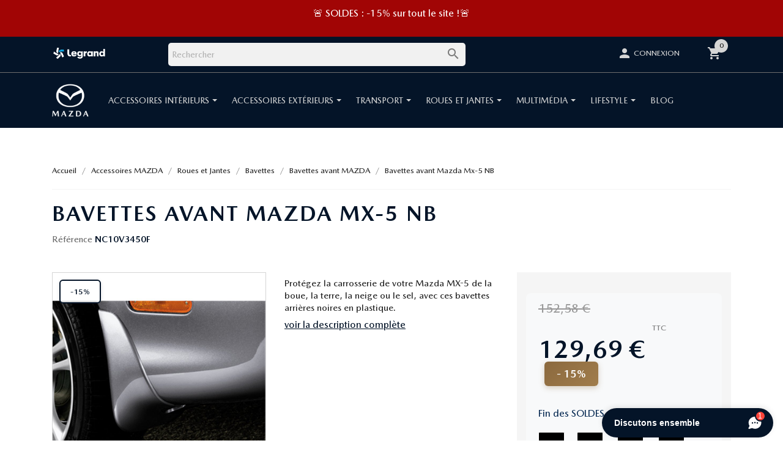

--- FILE ---
content_type: text/html; charset=utf-8
request_url: https://www.accessoires-mazda.com/produit/bavettes-avant/4560-bavettes-avant.html
body_size: 23715
content:
<!doctype html>
<html lang="fr">

<head>
    
        
<!-- Hotjar Tracking Code for Accessoires Mazda -->
 
<script>
    (function(h,o,t,j,a,r){
        h.hj=h.hj||function(){(h.hj.q=h.hj.q||[]).push(arguments)};
        h._hjSettings={hjid:2747617,hjsv:6};
        a=o.getElementsByTagName('head')[0];
        r=o.createElement('script');r.async=1;
        r.src=t+h._hjSettings.hjid+j+h._hjSettings.hjsv;
        a.appendChild(r);
    })(window,document,'https://static.hotjar.com/c/hotjar-','.js?sv=');
</script>
 

  <meta charset="utf-8">


  <meta http-equiv="x-ua-compatible" content="ie=edge">



    <link rel="canonical" href="https://www.accessoires-mazda.com/produit/bavettes-avant/4560-bavettes-avant.html">

  <title>Bavettes avant pour Mazda Mx-5 NB | Accessoires Mazda</title>
<script data-keepinline="true">
    var ajaxGetProductUrl = '//www.accessoires-mazda.com/module/cdc_googletagmanager/async';
    var ajaxShippingEvent = 1;
    var ajaxPaymentEvent = 1;

/* datalayer */
dataLayer = window.dataLayer || [];
    let cdcDatalayer = {"pageCategory":"product","event":"view_item","ecommerce":{"currency":"EUR","items":[{"item_name":"Bavettes avant Mazda Mx-5 NB","item_id":"4560","price":"108.08","price_tax_exc":"108.08","price_tax_inc":"129.69","item_brand":"MAZDA","item_category":"Accessoires MAZDA","item_category2":"Roues et Jantes","item_category3":"Bavettes","item_category4":"Bavettes avant MAZDA","quantity":1}],"value":"108.08"},"google_tag_params":{"ecomm_pagetype":"product","ecomm_prodid":"4560","ecomm_totalvalue":129.69,"ecomm_category":"Bavettes avant MAZDA","ecomm_totalvalue_tax_exc":108.08}};
    dataLayer.push(cdcDatalayer);

/* call to GTM Tag */
(function(w,d,s,l,i){w[l]=w[l]||[];w[l].push({'gtm.start':
new Date().getTime(),event:'gtm.js'});var f=d.getElementsByTagName(s)[0],
j=d.createElement(s),dl=l!='dataLayer'?'&l='+l:'';j.async=true;j.src=
'https://www.googletagmanager.com/gtm.js?id='+i+dl;f.parentNode.insertBefore(j,f);
})(window,document,'script','dataLayer','GTM-NZ5J9B7');

/* async call to avoid cache system for dynamic data */
dataLayer.push({
  'event': 'datalayer_ready'
});
</script>

  <meta name="description" content="Equipez votre Mazda de notre Bavettes avant Mazda Mx-5 NB. Paiement sécurisé et livraison rapide.">
  <meta name="keywords" content="">
        <link rel="canonical" href="https://www.accessoires-mazda.com/produit/bavettes-avant/4560-bavettes-avant.html">
    
        



  <meta name="viewport" content="width=device-width, initial-scale=1">



  <link rel="icon" type="image/vnd.microsoft.icon" href="https://www.accessoires-mazda.com/img/favicon-3.ico?1613380796">
  <link rel="shortcut icon" type="image/x-icon" href="https://www.accessoires-mazda.com/img/favicon-3.ico?1613380796">



  <!-- Boostrap 4 -->
  <link rel="stylesheet" href="https://stackpath.bootstrapcdn.com/bootstrap/4.4.1/css/bootstrap.min.css" integrity="sha384-Vkoo8x4CGsO3+Hhxv8T/Q5PaXtkKtu6ug5TOeNV6gBiFeWPGFN9MuhOf23Q9Ifjh" crossorigin="anonymous">
  <!-- Swiper sur homepage - list_vh.tpl -->

  <link rel="stylesheet" href="https://www.accessoires-mazda.com/themes/theme_mazda_2020/assets/css/swiper.css" type="text/css" media="all">
  <link rel="stylesheet" href="https://www.accessoires-mazda.com/themes/theme_mazda_2020/assets/css/overide.css" type="text/css" media="all">
  <link rel="stylesheet" href="https://www.accessoires-mazda.com/themes/theme_mazda_2020/assets/css/theme.css" type="text/css" media="all">
  <link rel="stylesheet" href="https://www.accessoires-mazda.com/themes/theme_mazda_2020/assets/css/swiper.css" type="text/css" media="all">
  <link rel="stylesheet" href="https://www.accessoires-mazda.com/themes/theme_mazda_2020/assets/css/overide.css" type="text/css" media="all">
  <link rel="stylesheet" href="https://www.accessoires-mazda.com/modules/blockreassurance/views/dist/front.css" type="text/css" media="all">
  <link rel="stylesheet" href="https://www.accessoires-mazda.com/themes/theme_mazda_2020/assets/css/swiper.css" type="text/css" media="all">
  <link rel="stylesheet" href="https://www.accessoires-mazda.com/themes/theme_mazda_2020/assets/css/overide.css" type="text/css" media="all">
  <link rel="stylesheet" href="https://www.accessoires-mazda.com/modules/ps_socialfollow/views/css/ps_socialfollow.css" type="text/css" media="all">
  <link rel="stylesheet" href="https://www.accessoires-mazda.com/themes/theme_mazda_2020/assets/css/swiper.css" type="text/css" media="all">
  <link rel="stylesheet" href="https://www.accessoires-mazda.com/themes/theme_mazda_2020/assets/css/overide.css" type="text/css" media="all">
  <link rel="stylesheet" href="https://www.accessoires-mazda.com/themes/theme_mazda_2020/modules/relatedproducts//views/css/relatedproducts-thumbnails.css" type="text/css" media="all">
  <link rel="stylesheet" href="https://www.accessoires-mazda.com/themes/theme_mazda_2020/assets/css/swiper.css" type="text/css" media="all">
  <link rel="stylesheet" href="https://www.accessoires-mazda.com/themes/theme_mazda_2020/assets/css/overide.css" type="text/css" media="all">
  <link rel="stylesheet" href="https://www.accessoires-mazda.com/themes/theme_mazda_2020/modules/relatedproducts//views/css/relatedproducts-global.css" type="text/css" media="all">
  <link rel="stylesheet" href="https://www.accessoires-mazda.com/themes/theme_mazda_2020/assets/css/swiper.css" type="text/css" media="all">
  <link rel="stylesheet" href="https://www.accessoires-mazda.com/themes/theme_mazda_2020/assets/css/overide.css" type="text/css" media="all">
  <link rel="stylesheet" href="https://www.accessoires-mazda.com/themes/theme_mazda_2020/modules/relatedproducts//views/css/relatedproducts-column.css" type="text/css" media="all">
  <link rel="stylesheet" href="https://www.accessoires-mazda.com/themes/theme_mazda_2020/assets/css/swiper.css" type="text/css" media="all">
  <link rel="stylesheet" href="https://www.accessoires-mazda.com/themes/theme_mazda_2020/assets/css/overide.css" type="text/css" media="all">
  <link rel="stylesheet" href="https://www.accessoires-mazda.com/themes/theme_mazda_2020/modules/relatedproducts//views/css/vendor/busy-load/app.min.css" type="text/css" media="all">
  <link rel="stylesheet" href="https://www.accessoires-mazda.com/themes/theme_mazda_2020/assets/css/swiper.css" type="text/css" media="all">
  <link rel="stylesheet" href="https://www.accessoires-mazda.com/themes/theme_mazda_2020/assets/css/overide.css" type="text/css" media="all">
  <link rel="stylesheet" href="https://www.accessoires-mazda.com/modules/ps_searchbar/ps_searchbar.css" type="text/css" media="all">
  <link rel="stylesheet" href="https://www.accessoires-mazda.com/themes/theme_mazda_2020/assets/css/swiper.css" type="text/css" media="all">
  <link rel="stylesheet" href="https://www.accessoires-mazda.com/themes/theme_mazda_2020/assets/css/overide.css" type="text/css" media="all">
  <link rel="stylesheet" href="https://www.accessoires-mazda.com/modules/xyshoppingcart/views/css/xyshoppingcart.css" type="text/css" media="all">
  <link rel="stylesheet" href="https://www.accessoires-mazda.com/themes/theme_mazda_2020/assets/css/swiper.css" type="text/css" media="all">
  <link rel="stylesheet" href="https://www.accessoires-mazda.com/themes/theme_mazda_2020/assets/css/overide.css" type="text/css" media="all">
  <link rel="stylesheet" href="https://www.accessoires-mazda.com/themes/theme_mazda_2020/modules/prestablog/views/css/grid-for-1-7-module.css" type="text/css" media="all">
  <link rel="stylesheet" href="https://www.accessoires-mazda.com/themes/theme_mazda_2020/assets/css/swiper.css" type="text/css" media="all">
  <link rel="stylesheet" href="https://www.accessoires-mazda.com/themes/theme_mazda_2020/assets/css/overide.css" type="text/css" media="all">
  <link rel="stylesheet" href="https://www.accessoires-mazda.com/themes/theme_mazda_2020/modules/prestablog/views/css/grid-for-1-7-module-widget.css" type="text/css" media="all">
  <link rel="stylesheet" href="https://www.accessoires-mazda.com/themes/theme_mazda_2020/assets/css/swiper.css" type="text/css" media="all">
  <link rel="stylesheet" href="https://www.accessoires-mazda.com/themes/theme_mazda_2020/assets/css/overide.css" type="text/css" media="all">
  <link rel="stylesheet" href="https://www.accessoires-mazda.com/modules/prestablog/views/css/blog3.css" type="text/css" media="all">
  <link rel="stylesheet" href="https://www.accessoires-mazda.com/themes/theme_mazda_2020/assets/css/swiper.css" type="text/css" media="all">
  <link rel="stylesheet" href="https://www.accessoires-mazda.com/themes/theme_mazda_2020/assets/css/overide.css" type="text/css" media="all">
  <link rel="stylesheet" href="https://www.accessoires-mazda.com/themes/theme_mazda_2020/modules/productcomments/views/css/productcomments.css" type="text/css" media="all">
  <link rel="stylesheet" href="https://www.accessoires-mazda.com/themes/theme_mazda_2020/assets/css/swiper.css" type="text/css" media="all">
  <link rel="stylesheet" href="https://www.accessoires-mazda.com/themes/theme_mazda_2020/assets/css/overide.css" type="text/css" media="all">
  <link rel="stylesheet" href="https://www.accessoires-mazda.com/modules/ets_countdown/views/css/front.css" type="text/css" media="all">
  <link rel="stylesheet" href="https://www.accessoires-mazda.com/themes/theme_mazda_2020/assets/css/swiper.css" type="text/css" media="all">
  <link rel="stylesheet" href="https://www.accessoires-mazda.com/themes/theme_mazda_2020/assets/css/overide.css" type="text/css" media="all">
  <link rel="stylesheet" href="https://www.accessoires-mazda.com/modules/ets_countdown/views/css/custom.css" type="text/css" media="all">
  <link rel="stylesheet" href="https://www.accessoires-mazda.com/themes/theme_mazda_2020/assets/css/swiper.css" type="text/css" media="all">
  <link rel="stylesheet" href="https://www.accessoires-mazda.com/themes/theme_mazda_2020/assets/css/overide.css" type="text/css" media="all">
  <link rel="stylesheet" href="https://www.accessoires-mazda.com/modules/arproductlists/views/css/owl.carousel.min.css" type="text/css" media="all">
  <link rel="stylesheet" href="https://www.accessoires-mazda.com/themes/theme_mazda_2020/assets/css/swiper.css" type="text/css" media="all">
  <link rel="stylesheet" href="https://www.accessoires-mazda.com/themes/theme_mazda_2020/assets/css/overide.css" type="text/css" media="all">
  <link rel="stylesheet" href="https://www.accessoires-mazda.com/modules/arproductlists/views/css/owl.theme.default.min.css" type="text/css" media="all">
  <link rel="stylesheet" href="https://www.accessoires-mazda.com/themes/theme_mazda_2020/assets/css/swiper.css" type="text/css" media="all">
  <link rel="stylesheet" href="https://www.accessoires-mazda.com/themes/theme_mazda_2020/assets/css/overide.css" type="text/css" media="all">
  <link rel="stylesheet" href="https://www.accessoires-mazda.com/modules/arproductlists/views/css/styles.css" type="text/css" media="all">
  <link rel="stylesheet" href="https://www.accessoires-mazda.com/themes/theme_mazda_2020/assets/css/swiper.css" type="text/css" media="all">
  <link rel="stylesheet" href="https://www.accessoires-mazda.com/themes/theme_mazda_2020/assets/css/overide.css" type="text/css" media="all">
  <link rel="stylesheet" href="https://www.accessoires-mazda.com/modules/arproductlists/views/css/generated.min.css" type="text/css" media="all">
  <link rel="stylesheet" href="https://www.accessoires-mazda.com/themes/theme_mazda_2020/assets/css/swiper.css" type="text/css" media="all">
  <link rel="stylesheet" href="https://www.accessoires-mazda.com/themes/theme_mazda_2020/assets/css/overide.css" type="text/css" media="all">
  <link rel="stylesheet" href="https://www.accessoires-mazda.com/modules/payplug/views//css/front-v4.17.1.css" type="text/css" media="all">
  <link rel="stylesheet" href="https://www.accessoires-mazda.com/themes/theme_mazda_2020/assets/css/swiper.css" type="text/css" media="all">
  <link rel="stylesheet" href="https://www.accessoires-mazda.com/themes/theme_mazda_2020/assets/css/overide.css" type="text/css" media="all">
  <link rel="stylesheet" href="https://www.accessoires-mazda.com/themes/theme_mazda_2020/modules/ets_megamenu/views/css/font-awesome.css" type="text/css" media="all">
  <link rel="stylesheet" href="https://www.accessoires-mazda.com/themes/theme_mazda_2020/assets/css/swiper.css" type="text/css" media="all">
  <link rel="stylesheet" href="https://www.accessoires-mazda.com/themes/theme_mazda_2020/assets/css/overide.css" type="text/css" media="all">
  <link rel="stylesheet" href="https://www.accessoires-mazda.com/modules/ets_megamenu/views/css/layout1.css" type="text/css" media="all">
  <link rel="stylesheet" href="https://www.accessoires-mazda.com/themes/theme_mazda_2020/assets/css/swiper.css" type="text/css" media="all">
  <link rel="stylesheet" href="https://www.accessoires-mazda.com/themes/theme_mazda_2020/assets/css/overide.css" type="text/css" media="all">
  <link rel="stylesheet" href="https://www.accessoires-mazda.com/modules/ets_megamenu/views/css/mobile_floating.css" type="text/css" media="all">
  <link rel="stylesheet" href="https://www.accessoires-mazda.com/themes/theme_mazda_2020/assets/css/swiper.css" type="text/css" media="all">
  <link rel="stylesheet" href="https://www.accessoires-mazda.com/themes/theme_mazda_2020/assets/css/overide.css" type="text/css" media="all">
  <link rel="stylesheet" href="https://www.accessoires-mazda.com/modules/ets_addtocart_fromlist//views/css/front.css" type="text/css" media="all">
  <link rel="stylesheet" href="https://www.accessoires-mazda.com/themes/theme_mazda_2020/assets/css/swiper.css" type="text/css" media="all">
  <link rel="stylesheet" href="https://www.accessoires-mazda.com/themes/theme_mazda_2020/assets/css/overide.css" type="text/css" media="all">
  <link rel="stylesheet" href="https://www.accessoires-mazda.com/js/jquery/ui/themes/base/minified/jquery-ui.min.css" type="text/css" media="all">
  <link rel="stylesheet" href="https://www.accessoires-mazda.com/themes/theme_mazda_2020/assets/css/swiper.css" type="text/css" media="all">
  <link rel="stylesheet" href="https://www.accessoires-mazda.com/themes/theme_mazda_2020/assets/css/overide.css" type="text/css" media="all">
  <link rel="stylesheet" href="https://www.accessoires-mazda.com/js/jquery/ui/themes/base/minified/jquery.ui.theme.min.css" type="text/css" media="all">
  <link rel="stylesheet" href="https://www.accessoires-mazda.com/themes/theme_mazda_2020/assets/css/swiper.css" type="text/css" media="all">
  <link rel="stylesheet" href="https://www.accessoires-mazda.com/themes/theme_mazda_2020/assets/css/overide.css" type="text/css" media="all">
  <link rel="stylesheet" href="https://www.accessoires-mazda.com/js/jquery/plugins/fancybox/jquery.fancybox.css" type="text/css" media="all">
  <link rel="stylesheet" href="https://www.accessoires-mazda.com/themes/theme_mazda_2020/assets/css/swiper.css" type="text/css" media="all">
  <link rel="stylesheet" href="https://www.accessoires-mazda.com/themes/theme_mazda_2020/assets/css/overide.css" type="text/css" media="all">
  <link rel="stylesheet" href="https://www.accessoires-mazda.com/js/jquery/plugins/bxslider/jquery.bxslider.css" type="text/css" media="all">
  <link rel="stylesheet" href="https://www.accessoires-mazda.com/themes/theme_mazda_2020/assets/css/swiper.css" type="text/css" media="all">
  <link rel="stylesheet" href="https://www.accessoires-mazda.com/themes/theme_mazda_2020/assets/css/overide.css" type="text/css" media="all">
  <link rel="stylesheet" href="https://www.accessoires-mazda.com/modules/lgcomments/views/css/owl.carousel.min.css" type="text/css" media="all">
  <link rel="stylesheet" href="https://www.accessoires-mazda.com/themes/theme_mazda_2020/assets/css/swiper.css" type="text/css" media="all">
  <link rel="stylesheet" href="https://www.accessoires-mazda.com/themes/theme_mazda_2020/assets/css/overide.css" type="text/css" media="all">
  <link rel="stylesheet" href="https://www.accessoires-mazda.com/modules/lgcomments/views/css/owl.theme.default.css" type="text/css" media="all">
  <link rel="stylesheet" href="https://www.accessoires-mazda.com/themes/theme_mazda_2020/assets/css/swiper.css" type="text/css" media="all">
  <link rel="stylesheet" href="https://www.accessoires-mazda.com/themes/theme_mazda_2020/assets/css/overide.css" type="text/css" media="all">
  <link rel="stylesheet" href="https://www.accessoires-mazda.com/modules/lgcomments/views/css/jquery.lgslider.css" type="text/css" media="all">
  <link rel="stylesheet" href="https://www.accessoires-mazda.com/themes/theme_mazda_2020/assets/css/swiper.css" type="text/css" media="all">
  <link rel="stylesheet" href="https://www.accessoires-mazda.com/themes/theme_mazda_2020/assets/css/overide.css" type="text/css" media="all">
  <link rel="stylesheet" href="https://www.accessoires-mazda.com/modules/lgcomments/views/css/form_review.css" type="text/css" media="all">
  <link rel="stylesheet" href="https://www.accessoires-mazda.com/themes/theme_mazda_2020/assets/css/swiper.css" type="text/css" media="all">
  <link rel="stylesheet" href="https://www.accessoires-mazda.com/themes/theme_mazda_2020/assets/css/overide.css" type="text/css" media="all">
  <link rel="stylesheet" href="https://www.accessoires-mazda.com/modules/lgcomments/views/css/product_reviews_17.css" type="text/css" media="all">
  <link rel="stylesheet" href="https://www.accessoires-mazda.com/themes/theme_mazda_2020/assets/css/swiper.css" type="text/css" media="all">
  <link rel="stylesheet" href="https://www.accessoires-mazda.com/themes/theme_mazda_2020/assets/css/overide.css" type="text/css" media="all">
  <link rel="stylesheet" href="https://www.accessoires-mazda.com/modules/lgcomments/views/css/product_list_17.css" type="text/css" media="all">
  <link rel="stylesheet" href="https://www.accessoires-mazda.com/themes/theme_mazda_2020/assets/css/swiper.css" type="text/css" media="all">
  <link rel="stylesheet" href="https://www.accessoires-mazda.com/themes/theme_mazda_2020/assets/css/overide.css" type="text/css" media="all">
  <link rel="stylesheet" href="https://www.accessoires-mazda.com/modules/ps_imageslider/css/homeslider.css" type="text/css" media="all">
  <link rel="stylesheet" href="https://www.accessoires-mazda.com/themes/theme_mazda_2020/assets/css/swiper.css" type="text/css" media="all">
  <link rel="stylesheet" href="https://www.accessoires-mazda.com/themes/theme_mazda_2020/assets/css/overide.css" type="text/css" media="all">
  <link rel="stylesheet" href="https://www.accessoires-mazda.com/themes/theme_mazda_2020/modules/ets_megamenu/views/css/megamenu.css" type="text/css" media="all">
  <link rel="stylesheet" href="https://www.accessoires-mazda.com/themes/theme_mazda_2020/assets/css/swiper.css" type="text/css" media="all">
  <link rel="stylesheet" href="https://www.accessoires-mazda.com/themes/theme_mazda_2020/assets/css/overide.css" type="text/css" media="all">
  <link rel="stylesheet" href="https://www.accessoires-mazda.com/themes/theme_mazda_2020/modules/ets_megamenu/views/css/fix17.css" type="text/css" media="all">
  <link rel="stylesheet" href="https://www.accessoires-mazda.com/themes/theme_mazda_2020/assets/css/swiper.css" type="text/css" media="all">
  <link rel="stylesheet" href="https://www.accessoires-mazda.com/themes/theme_mazda_2020/assets/css/overide.css" type="text/css" media="all">
  <link rel="stylesheet" href="https://www.accessoires-mazda.com/themes/theme_mazda_2020/modules/advancedcms/views/css/cmsfront_base.css" type="text/css" media="all">
  <link rel="stylesheet" href="https://www.accessoires-mazda.com/themes/theme_mazda_2020/assets/css/swiper.css" type="text/css" media="all">
  <link rel="stylesheet" href="https://www.accessoires-mazda.com/themes/theme_mazda_2020/assets/css/overide.css" type="text/css" media="all">
  <link rel="stylesheet" href="https://www.accessoires-mazda.com/themes/theme_mazda_2020/modules/advancedcms/views/css/blocks/AdvancedCmsBlockCategory/front/AdvancedCmsBlockCategory.css" type="text/css" media="all">
  <link rel="stylesheet" href="https://www.accessoires-mazda.com/themes/theme_mazda_2020/assets/css/swiper.css" type="text/css" media="all">
  <link rel="stylesheet" href="https://www.accessoires-mazda.com/themes/theme_mazda_2020/assets/css/overide.css" type="text/css" media="all">
  <link rel="stylesheet" href="https://www.accessoires-mazda.com/themes/theme_mazda_2020/modules/advancedcms/views/css/blocks/AdvancedCmsBlockCategorySlider/front/AdvancedCmsBlockCategorySlider.css" type="text/css" media="all">
  <link rel="stylesheet" href="https://www.accessoires-mazda.com/themes/theme_mazda_2020/assets/css/swiper.css" type="text/css" media="all">
  <link rel="stylesheet" href="https://www.accessoires-mazda.com/themes/theme_mazda_2020/assets/css/overide.css" type="text/css" media="all">
  <link rel="stylesheet" href="https://www.accessoires-mazda.com/modules/amountbeforefreedelivery/views/css/amountbeforefreedelivery.css" type="text/css" media="all">
  <link rel="stylesheet" href="https://www.accessoires-mazda.com/themes/theme_mazda_2020/assets/css/swiper.css" type="text/css" media="all">
  <link rel="stylesheet" href="https://www.accessoires-mazda.com/themes/theme_mazda_2020/assets/css/overide.css" type="text/css" media="all">
  <link rel="stylesheet" href="https://www.accessoires-mazda.com/themes/theme_mazda_2020/assets/css/custom.css" type="text/css" media="all">





  

  <script type="text/javascript">
        var AccessDenied = "Acc\u00e8s refus\u00e9:";
        var GrowlAddToCart = "Ajout\u00e9 au panier";
        var PAYPLUG_DOMAIN = "https:\/\/secure.payplug.com";
        var XYSHOPPINGCART_BEHAVIOR = "cart";
        var adcms_statuses = {"1":"Erreur de page g\u00e9n\u00e9rale","2":"Erreur de restriction","3":"Erreur de lien de page","4":"Erreur de configuration de la page"};
        var applePayIdCart = null;
        var applePayMerchantSessionAjaxURL = "https:\/\/www.accessoires-mazda.com\/module\/payplug\/dispatcher";
        var applePayPaymentAjaxURL = "https:\/\/www.accessoires-mazda.com\/module\/payplug\/validation";
        var applePayPaymentRequestAjaxURL = "https:\/\/www.accessoires-mazda.com\/module\/payplug\/applepaypaymentrequest";
        var comment_tab = "3";
        var is_sandbox_mode = false;
        var lgcomments_products_default_display = "3";
        var lgcomments_products_extra_display = "10";
        var module_dir = "\/modules\/lgcomments\/";
        var module_name = "payplug";
        var payplug_ajax_url = "https:\/\/www.accessoires-mazda.com\/module\/payplug\/ajax";
        var payplug_oney = true;
        var payplug_oney_loading_msg = "Chargement";
        var payplug_transaction_error_message = "    <div class=\"payplugMsg_wrapper\">\n                                    <p  class=\"payplugMsg_error\" >La transaction n&#039;a pas pu aboutir, et votre carte n&#039;a pas \u00e9t\u00e9 d\u00e9bit\u00e9e.<\/p>\n                                        <button type=\"button\" class=\"payplugMsg_button\" name=\"card_deleted\">Ok<\/button>\n        \n            <\/div>\n";
        var prestashop = {"cart":{"products":[],"totals":{"total":{"type":"total","label":"Total","amount":0,"value":"0,00\u00a0\u20ac"},"total_including_tax":{"type":"total","label":"Total TTC","amount":0,"value":"0,00\u00a0\u20ac"},"total_excluding_tax":{"type":"total","label":"Total HT :","amount":0,"value":"0,00\u00a0\u20ac"}},"subtotals":{"products":{"type":"products","label":"Sous-total","amount":0,"value":"0,00\u00a0\u20ac"},"discounts":null,"shipping":{"type":"shipping","label":"Livraison","amount":0,"value":""},"tax":null},"products_count":0,"summary_string":"0 articles","vouchers":{"allowed":1,"added":[]},"discounts":[],"minimalPurchase":0,"minimalPurchaseRequired":""},"currency":{"id":1,"name":"Euro","iso_code":"EUR","iso_code_num":"978","sign":"\u20ac"},"customer":{"lastname":null,"firstname":null,"email":null,"birthday":null,"newsletter":null,"newsletter_date_add":null,"optin":null,"website":null,"company":null,"siret":null,"ape":null,"is_logged":false,"gender":{"type":null,"name":null},"addresses":[]},"country":{"id_zone":"1","id_currency":"0","call_prefix":"33","iso_code":"FR","active":"1","contains_states":"0","need_identification_number":"0","need_zip_code":"1","zip_code_format":"NNNNN","display_tax_label":"1","name":"France","id":8},"language":{"name":"Fran\u00e7ais (French)","iso_code":"fr","locale":"fr-FR","language_code":"fr","active":"1","is_rtl":"0","date_format_lite":"d\/m\/Y","date_format_full":"d\/m\/Y H:i:s","id":1},"page":{"title":"","canonical":"https:\/\/www.accessoires-mazda.com\/produit\/bavettes-avant\/4560-bavettes-avant.html","meta":{"title":"Bavettes avant pour Mazda Mx-5 NB | Accessoires Mazda","description":"Equipez votre Mazda de notre Bavettes avant Mazda Mx-5 NB. Paiement s\u00e9curis\u00e9 et livraison rapide.","keywords":"","robots":"index"},"page_name":"product","body_classes":{"lang-fr":true,"lang-rtl":false,"country-FR":true,"currency-EUR":true,"layout-full-width":true,"page-product":true,"tax-display-enabled":true,"page-customer-account":false,"product-id-4560":true,"product-Bavettes avant Mazda Mx-5 NB":true,"product-id-category-745":true,"product-id-manufacturer-3":true,"product-id-supplier-0":true,"product-available-for-order":true,"product-customizable":true},"admin_notifications":[],"password-policy":{"feedbacks":{"0":"Tr\u00e8s faible","1":"Faible","2":"Moyenne","3":"Fort","4":"Tr\u00e8s fort","Straight rows of keys are easy to guess":"Les suites de touches sur le clavier sont faciles \u00e0 deviner","Short keyboard patterns are easy to guess":"Les mod\u00e8les courts sur le clavier sont faciles \u00e0 deviner.","Use a longer keyboard pattern with more turns":"Utilisez une combinaison de touches plus longue et plus complexe.","Repeats like \"aaa\" are easy to guess":"Les r\u00e9p\u00e9titions (ex. : \"aaa\") sont faciles \u00e0 deviner.","Repeats like \"abcabcabc\" are only slightly harder to guess than \"abc\"":"Les r\u00e9p\u00e9titions (ex. : \"abcabcabc\") sont seulement un peu plus difficiles \u00e0 deviner que \"abc\".","Sequences like abc or 6543 are easy to guess":"Les s\u00e9quences (ex. : abc ou 6543) sont faciles \u00e0 deviner.","Recent years are easy to guess":"Les ann\u00e9es r\u00e9centes sont faciles \u00e0 deviner.","Dates are often easy to guess":"Les dates sont souvent faciles \u00e0 deviner.","This is a top-10 common password":"Ce mot de passe figure parmi les 10 mots de passe les plus courants.","This is a top-100 common password":"Ce mot de passe figure parmi les 100 mots de passe les plus courants.","This is a very common password":"Ceci est un mot de passe tr\u00e8s courant.","This is similar to a commonly used password":"Ce mot de passe est similaire \u00e0 un mot de passe couramment utilis\u00e9.","A word by itself is easy to guess":"Un mot seul est facile \u00e0 deviner.","Names and surnames by themselves are easy to guess":"Les noms et les surnoms seuls sont faciles \u00e0 deviner.","Common names and surnames are easy to guess":"Les noms et les pr\u00e9noms courants sont faciles \u00e0 deviner.","Use a few words, avoid common phrases":"Utilisez quelques mots, \u00e9vitez les phrases courantes.","No need for symbols, digits, or uppercase letters":"Pas besoin de symboles, de chiffres ou de majuscules.","Avoid repeated words and characters":"\u00c9viter de r\u00e9p\u00e9ter les mots et les caract\u00e8res.","Avoid sequences":"\u00c9viter les s\u00e9quences.","Avoid recent years":"\u00c9vitez les ann\u00e9es r\u00e9centes.","Avoid years that are associated with you":"\u00c9vitez les ann\u00e9es qui vous sont associ\u00e9es.","Avoid dates and years that are associated with you":"\u00c9vitez les dates et les ann\u00e9es qui vous sont associ\u00e9es.","Capitalization doesn't help very much":"Les majuscules ne sont pas tr\u00e8s utiles.","All-uppercase is almost as easy to guess as all-lowercase":"Un mot de passe tout en majuscules est presque aussi facile \u00e0 deviner qu'un mot de passe tout en minuscules.","Reversed words aren't much harder to guess":"Les mots invers\u00e9s ne sont pas beaucoup plus difficiles \u00e0 deviner.","Predictable substitutions like '@' instead of 'a' don't help very much":"Les substitutions pr\u00e9visibles comme '\"@\" au lieu de \"a\" n'aident pas beaucoup.","Add another word or two. Uncommon words are better.":"Ajoutez un autre mot ou deux. Pr\u00e9f\u00e9rez les mots peu courants."}}},"shop":{"name":"Accessoires Mazda","logo":"https:\/\/www.accessoires-mazda.com\/img\/accessoires-mazda-logo-16133807563.jpg","stores_icon":"https:\/\/www.accessoires-mazda.com\/img\/logo_stores.png","favicon":"https:\/\/www.accessoires-mazda.com\/img\/favicon-3.ico"},"core_js_public_path":"\/themes\/","urls":{"base_url":"https:\/\/www.accessoires-mazda.com\/","current_url":"https:\/\/www.accessoires-mazda.com\/produit\/bavettes-avant\/4560-bavettes-avant.html","shop_domain_url":"https:\/\/www.accessoires-mazda.com","img_ps_url":"https:\/\/www.accessoires-mazda.com\/img\/","img_cat_url":"https:\/\/www.accessoires-mazda.com\/img\/c\/","img_lang_url":"https:\/\/www.accessoires-mazda.com\/img\/l\/","img_prod_url":"https:\/\/www.accessoires-mazda.com\/img\/p\/","img_manu_url":"https:\/\/www.accessoires-mazda.com\/img\/m\/","img_sup_url":"https:\/\/www.accessoires-mazda.com\/img\/su\/","img_ship_url":"https:\/\/www.accessoires-mazda.com\/img\/s\/","img_store_url":"https:\/\/www.accessoires-mazda.com\/img\/st\/","img_col_url":"https:\/\/www.accessoires-mazda.com\/img\/co\/","img_url":"https:\/\/www.accessoires-mazda.com\/themes\/theme_mazda_2020\/assets\/img\/","css_url":"https:\/\/www.accessoires-mazda.com\/themes\/theme_mazda_2020\/assets\/css\/","js_url":"https:\/\/www.accessoires-mazda.com\/themes\/theme_mazda_2020\/assets\/js\/","pic_url":"https:\/\/www.accessoires-mazda.com\/upload\/","theme_assets":"https:\/\/www.accessoires-mazda.com\/themes\/theme_mazda_2020\/assets\/","theme_dir":"https:\/\/www.accessoires-mazda.com\/themes\/theme_mazda_2020\/","pages":{"address":"https:\/\/www.accessoires-mazda.com\/adresse","addresses":"https:\/\/www.accessoires-mazda.com\/adresses","authentication":"https:\/\/www.accessoires-mazda.com\/connexion","manufacturer":"https:\/\/www.accessoires-mazda.com\/marques","cart":"https:\/\/www.accessoires-mazda.com\/panier","category":"https:\/\/www.accessoires-mazda.com\/index.php?controller=category","cms":"https:\/\/www.accessoires-mazda.com\/index.php?controller=cms","contact":"https:\/\/www.accessoires-mazda.com\/contacts","discount":"https:\/\/www.accessoires-mazda.com\/reduction","guest_tracking":"https:\/\/www.accessoires-mazda.com\/suivi-commande-invite","history":"https:\/\/www.accessoires-mazda.com\/historique-commandes","identity":"https:\/\/www.accessoires-mazda.com\/identite","index":"https:\/\/www.accessoires-mazda.com\/","my_account":"https:\/\/www.accessoires-mazda.com\/mon-compte","order_confirmation":"https:\/\/www.accessoires-mazda.com\/confirmation-commande","order_detail":"https:\/\/www.accessoires-mazda.com\/index.php?controller=order-detail","order_follow":"https:\/\/www.accessoires-mazda.com\/suivi-commande","order":"https:\/\/www.accessoires-mazda.com\/commande","order_return":"https:\/\/www.accessoires-mazda.com\/index.php?controller=order-return","order_slip":"https:\/\/www.accessoires-mazda.com\/avoirs","pagenotfound":"https:\/\/www.accessoires-mazda.com\/page-introuvable","password":"https:\/\/www.accessoires-mazda.com\/recuperation-mot-de-passe","pdf_invoice":"https:\/\/www.accessoires-mazda.com\/index.php?controller=pdf-invoice","pdf_order_return":"https:\/\/www.accessoires-mazda.com\/index.php?controller=pdf-order-return","pdf_order_slip":"https:\/\/www.accessoires-mazda.com\/index.php?controller=pdf-order-slip","prices_drop":"https:\/\/www.accessoires-mazda.com\/promotions","product":"https:\/\/www.accessoires-mazda.com\/index.php?controller=product","registration":"https:\/\/www.accessoires-mazda.com\/index.php?controller=registration","search":"https:\/\/www.accessoires-mazda.com\/recherche","sitemap":"https:\/\/www.accessoires-mazda.com\/plan-du-site","stores":"https:\/\/www.accessoires-mazda.com\/concessions","supplier":"https:\/\/www.accessoires-mazda.com\/fournisseur","new_products":"https:\/\/www.accessoires-mazda.com\/nouveaux-produits","brands":"https:\/\/www.accessoires-mazda.com\/marques","register":"https:\/\/www.accessoires-mazda.com\/index.php?controller=registration","order_login":"https:\/\/www.accessoires-mazda.com\/commande?login=1"},"alternative_langs":[],"actions":{"logout":"https:\/\/www.accessoires-mazda.com\/?mylogout="},"no_picture_image":{"bySize":{"small_default":{"url":"https:\/\/www.accessoires-mazda.com\/img\/p\/fr-default-small_default.jpg","width":98,"height":98},"cart_default":{"url":"https:\/\/www.accessoires-mazda.com\/img\/p\/fr-default-cart_default.jpg","width":125,"height":125},"home_default":{"url":"https:\/\/www.accessoires-mazda.com\/img\/p\/fr-default-home_default.jpg","width":250,"height":250},"medium_default":{"url":"https:\/\/www.accessoires-mazda.com\/img\/p\/fr-default-medium_default.jpg","width":452,"height":452},"large_default":{"url":"https:\/\/www.accessoires-mazda.com\/img\/p\/fr-default-large_default.jpg","width":800,"height":800}},"small":{"url":"https:\/\/www.accessoires-mazda.com\/img\/p\/fr-default-small_default.jpg","width":98,"height":98},"medium":{"url":"https:\/\/www.accessoires-mazda.com\/img\/p\/fr-default-home_default.jpg","width":250,"height":250},"large":{"url":"https:\/\/www.accessoires-mazda.com\/img\/p\/fr-default-large_default.jpg","width":800,"height":800},"legend":""}},"configuration":{"display_taxes_label":true,"display_prices_tax_incl":true,"is_catalog":false,"show_prices":true,"opt_in":{"partner":true},"quantity_discount":{"type":"discount","label":"Remise sur prix unitaire"},"voucher_enabled":1,"return_enabled":0},"field_required":[],"breadcrumb":{"links":[{"title":"Accueil","url":"https:\/\/www.accessoires-mazda.com\/"},{"title":"Accessoires MAZDA","url":"https:\/\/www.accessoires-mazda.com\/catalogue\/540-accessoires.html"},{"title":"Roues et Jantes","url":"https:\/\/www.accessoires-mazda.com\/catalogue\/695-roues-et-jantes-mazda.html"},{"title":"Bavettes","url":"https:\/\/www.accessoires-mazda.com\/catalogue\/744-bavettes.html"},{"title":"Bavettes avant MAZDA","url":"https:\/\/www.accessoires-mazda.com\/catalogue\/745-bavettes-avant.html"},{"title":"Bavettes avant Mazda Mx-5 NB","url":"https:\/\/www.accessoires-mazda.com\/produit\/bavettes-avant\/4560-bavettes-avant.html"}],"count":6},"link":{"protocol_link":"https:\/\/","protocol_content":"https:\/\/"},"time":1768950746,"static_token":"4e02120bff5dd74cacc6750ad186d35f","token":"07a56d071ce7c3fe0d2950b66c88767f","debug":false};
        var psemailsubscription_subscription = "https:\/\/www.accessoires-mazda.com\/module\/ps_emailsubscription\/subscription";
        var psr_icon_color = "#FFFFFF";
        var review_controller_link = "https:\/\/www.accessoires-mazda.com\/avis";
        var review_controller_name = "avis";
        var send_successfull_msg = "La critique a \u00e9t\u00e9 correctement envoy\u00e9e.";
        var sliderblocks = 4;
        var star_color = "red";
        var star_style = "plain";
      </script>




  <script type="text/javascript">
var ets_tc_link_ajax ='https://www.accessoires-mazda.com/module/ets_trackingcustomer/ajax?token=ifi05nyktcdy';
</script><script>
    var arplAjaxURL = 'https://www.accessoires-mazda.com/module/arproductlists/ajax';
    var arplCartURL = 'https://www.accessoires-mazda.com/panier';
    window.addEventListener('load', function(){
        arPL.currentProduct = 4560;
        arPL.currentIPA = 0;
        arPL.currentCategory = 0;
                    arPL.ps = 8;
                arPL.init();
    });
</script><!-- emarketing start -->







<!-- emarketing end --><style>.ets_mm_megamenu .mm_menus_li .h4,
.ets_mm_megamenu .mm_menus_li .h5,
.ets_mm_megamenu .mm_menus_li .h6,
.ets_mm_megamenu .mm_menus_li .h1,
.ets_mm_megamenu .mm_menus_li .h2,
.ets_mm_megamenu .mm_menus_li .h3,
.ets_mm_megamenu .mm_menus_li .h4 *:not(i),
.ets_mm_megamenu .mm_menus_li .h5 *:not(i),
.ets_mm_megamenu .mm_menus_li .h6 *:not(i),
.ets_mm_megamenu .mm_menus_li .h1 *:not(i),
.ets_mm_megamenu .mm_menus_li .h2 *:not(i),
.ets_mm_megamenu .mm_menus_li .h3 *:not(i),
.ets_mm_megamenu .mm_menus_li > a{
    font-family: inherit;
}
.ets_mm_megamenu *:not(.fa):not(i){
    font-family: inherit;
}

.ets_mm_block *{
    font-size: 14px;
}    

@media (min-width: 768px){
/*layout 1*/
    .ets_mm_megamenu.layout_layout1{
        background: #041428;
    }
    .layout_layout1 .ets_mm_megamenu_content{
      background: linear-gradient(#FFFFFF, #F2F2F2) repeat scroll 0 0 rgba(0, 0, 0, 0);
      background: -webkit-linear-gradient(#FFFFFF, #F2F2F2) repeat scroll 0 0 rgba(0, 0, 0, 0);
      background: -o-linear-gradient(#FFFFFF, #F2F2F2) repeat scroll 0 0 rgba(0, 0, 0, 0);
    }
    .ets_mm_megamenu.layout_layout1:not(.ybc_vertical_menu) .mm_menus_ul{
         background: #041428;
    }

    #header .layout_layout1:not(.ybc_vertical_menu) .mm_menus_li > a,
    .layout_layout1 .ybc-menu-vertical-button,
    .layout_layout1 .mm_extra_item *{
        color: #D5D5D5
    }
    .layout_layout1 .ybc-menu-vertical-button .ybc-menu-button-toggle_icon_default .icon-bar{
        background-color: #D5D5D5
    }
    .layout_layout1:not(.click_open_submenu) .mm_menus_li:hover > a,
    .layout_layout1.click_open_submenu .mm_menus_li.open_li > a,
    .layout_layout1 .mm_menus_li.active > a,
    #header .layout_layout1:not(.click_open_submenu) .mm_menus_li:hover > a,
    #header .layout_layout1.click_open_submenu .mm_menus_li.open_li > a,
    #header .layout_layout1 .mm_menus_li.menu_hover > a,
    .layout_layout1:hover .ybc-menu-vertical-button,
    .layout_layout1 .mm_extra_item button[type="submit"]:hover i,
    #header .layout_layout1 .mm_menus_li.active > a{
        color: #FFFFFF;
    }
    
    .layout_layout1:not(.ybc_vertical_menu):not(.click_open_submenu) .mm_menus_li > a:before,
    .layout_layout1:not(.ybc_vertical_menu).click_open_submenu .mm_menus_li.open_li > a:before,
    .layout_layout1.ybc_vertical_menu:hover .ybc-menu-vertical-button:before,
    .layout_layout1:hover .ybc-menu-vertical-button .ybc-menu-button-toggle_icon_default .icon-bar,
    .ybc-menu-vertical-button.layout_layout1:hover{background-color: #FFFFFF;}
    
    .layout_layout1:not(.ybc_vertical_menu):not(.click_open_submenu) .mm_menus_li:hover > a,
    .layout_layout1:not(.ybc_vertical_menu).click_open_submenu .mm_menus_li.open_li > a,
    .layout_layout1:not(.ybc_vertical_menu) .mm_menus_li.menu_hover > a,
    .ets_mm_megamenu.layout_layout1.ybc_vertical_menu:hover,
    #header .layout_layout1:not(.ybc_vertical_menu):not(.click_open_submenu) .mm_menus_li:hover > a,
    #header .layout_layout1:not(.ybc_vertical_menu).click_open_submenu .mm_menus_li.open_li > a,
    #header .layout_layout1:not(.ybc_vertical_menu) .mm_menus_li.menu_hover > a,
    .ets_mm_megamenu.layout_layout1.ybc_vertical_menu:hover{
        background: #041428;
    }
    
    .layout_layout1.ets_mm_megamenu .mm_columns_ul,
    .layout_layout1.ybc_vertical_menu .mm_menus_ul{
        background-color: #ffffff;
    }
    #header .layout_layout1 .ets_mm_block_content a,
    #header .layout_layout1 .ets_mm_block_content p,
    .layout_layout1.ybc_vertical_menu .mm_menus_li > a,
    #header .layout_layout1.ybc_vertical_menu .mm_menus_li > a{
        color: #041428;
    }
    
    .layout_layout1 .mm_columns_ul .h1,
    .layout_layout1 .mm_columns_ul .h2,
    .layout_layout1 .mm_columns_ul .h3,
    .layout_layout1 .mm_columns_ul .h4,
    .layout_layout1 .mm_columns_ul .h5,
    .layout_layout1 .mm_columns_ul .h6,
    .layout_layout1 .mm_columns_ul .ets_mm_block > .h1 a,
    .layout_layout1 .mm_columns_ul .ets_mm_block > .h2 a,
    .layout_layout1 .mm_columns_ul .ets_mm_block > .h3 a,
    .layout_layout1 .mm_columns_ul .ets_mm_block > .h4 a,
    .layout_layout1 .mm_columns_ul .ets_mm_block > .h5 a,
    .layout_layout1 .mm_columns_ul .ets_mm_block > .h6 a,
    #header .layout_layout1 .mm_columns_ul .ets_mm_block > .h1 a,
    #header .layout_layout1 .mm_columns_ul .ets_mm_block > .h2 a,
    #header .layout_layout1 .mm_columns_ul .ets_mm_block > .h3 a,
    #header .layout_layout1 .mm_columns_ul .ets_mm_block > .h4 a,
    #header .layout_layout1 .mm_columns_ul .ets_mm_block > .h5 a,
    #header .layout_layout1 .mm_columns_ul .ets_mm_block > .h6 a,
    .layout_layout1 .mm_columns_ul .h1,
    .layout_layout1 .mm_columns_ul .h2,
    .layout_layout1 .mm_columns_ul .h3,
    .layout_layout1 .mm_columns_ul .h4,
    .layout_layout1 .mm_columns_ul .h5,
    .layout_layout1 .mm_columns_ul .h6{
        color: #041428;
    }
    
    
    .layout_layout1 li:hover > a,
    .layout_layout1 li > a:hover,
    .layout_layout1 .mm_tabs_li.open .mm_tab_toggle_title,
    .layout_layout1 .mm_tabs_li.open .mm_tab_toggle_title a,
    .layout_layout1 .mm_tabs_li:hover .mm_tab_toggle_title,
    .layout_layout1 .mm_tabs_li:hover .mm_tab_toggle_title a,
    #header .layout_layout1 .mm_tabs_li.open .mm_tab_toggle_title,
    #header .layout_layout1 .mm_tabs_li.open .mm_tab_toggle_title a,
    #header .layout_layout1 .mm_tabs_li:hover .mm_tab_toggle_title,
    #header .layout_layout1 .mm_tabs_li:hover .mm_tab_toggle_title a,
    .layout_layout1.ybc_vertical_menu .mm_menus_li > a,
    #header .layout_layout1 li:hover > a,
    .layout_layout1.ybc_vertical_menu:not(.click_open_submenu) .mm_menus_li:hover > a,
    .layout_layout1.ybc_vertical_menu.click_open_submenu .mm_menus_li.open_li > a,
    #header .layout_layout1.ybc_vertical_menu:not(.click_open_submenu) .mm_menus_li:hover > a,
    #header .layout_layout1.ybc_vertical_menu.click_open_submenu .mm_menus_li.open_li > a,
    #header .layout_layout1 .mm_columns_ul .mm_block_type_product .product-title > a:hover,
    #header .layout_layout1 li > a:hover{color: #8B693E;}
    
    
/*end layout 1*/
    
    
    /*layout 2*/
    .ets_mm_megamenu.layout_layout2{
        background-color: #3cabdb;
    }
    
    #header .layout_layout2:not(.ybc_vertical_menu) .mm_menus_li > a,
    .layout_layout2 .ybc-menu-vertical-button,
    .layout_layout2 .mm_extra_item *{
        color: #ffffff
    }
    .layout_layout2 .ybc-menu-vertical-button .ybc-menu-button-toggle_icon_default .icon-bar{
        background-color: #ffffff
    }
    .layout_layout2:not(.ybc_vertical_menu):not(.click_open_submenu) .mm_menus_li:hover > a,
    .layout_layout2:not(.ybc_vertical_menu).click_open_submenu .mm_menus_li.open_li > a,
    .layout_layout2:not(.ybc_vertical_menu) .mm_menus_li.active > a,
    #header .layout_layout2:not(.ybc_vertical_menu):not(.click_open_submenu) .mm_menus_li:hover > a,
    #header .layout_layout2:not(.ybc_vertical_menu).click_open_submenu .mm_menus_li.open_li > a,
    .layout_layout2:hover .ybc-menu-vertical-button,
    .layout_layout2 .mm_extra_item button[type="submit"]:hover i,
    #header .layout_layout2:not(.ybc_vertical_menu) .mm_menus_li.active > a{color: #ffffff;}
    
    .layout_layout2:hover .ybc-menu-vertical-button .ybc-menu-button-toggle_icon_default .icon-bar{
        background-color: #ffffff;
    }
    .layout_layout2:not(.ybc_vertical_menu):not(.click_open_submenu) .mm_menus_li:hover > a,
    .layout_layout2:not(.ybc_vertical_menu).click_open_submenu .mm_menus_li.open_li > a,
    #header .layout_layout2:not(.ybc_vertical_menu):not(.click_open_submenu) .mm_menus_li:hover > a,
    #header .layout_layout2:not(.ybc_vertical_menu).click_open_submenu .mm_menus_li.open_li > a,
    .ets_mm_megamenu.layout_layout2.ybc_vertical_menu:hover{
        background-color: #50b4df;
    }
    
    .layout_layout2.ets_mm_megamenu .mm_columns_ul,
    .layout_layout2.ybc_vertical_menu .mm_menus_ul{
        background-color: #ffffff;
    }
    #header .layout_layout2 .ets_mm_block_content a,
    .layout_layout2.ybc_vertical_menu .mm_menus_li > a,
    #header .layout_layout2.ybc_vertical_menu .mm_menus_li > a,
    #header .layout_layout2 .ets_mm_block_content p{
        color: #666666;
    }
    
    .layout_layout2 .mm_columns_ul .h1,
    .layout_layout2 .mm_columns_ul .h2,
    .layout_layout2 .mm_columns_ul .h3,
    .layout_layout2 .mm_columns_ul .h4,
    .layout_layout2 .mm_columns_ul .h5,
    .layout_layout2 .mm_columns_ul .h6,
    .layout_layout2 .mm_columns_ul .ets_mm_block > .h1 a,
    .layout_layout2 .mm_columns_ul .ets_mm_block > .h2 a,
    .layout_layout2 .mm_columns_ul .ets_mm_block > .h3 a,
    .layout_layout2 .mm_columns_ul .ets_mm_block > .h4 a,
    .layout_layout2 .mm_columns_ul .ets_mm_block > .h5 a,
    .layout_layout2 .mm_columns_ul .ets_mm_block > .h6 a,
    #header .layout_layout2 .mm_columns_ul .ets_mm_block > .h1 a,
    #header .layout_layout2 .mm_columns_ul .ets_mm_block > .h2 a,
    #header .layout_layout2 .mm_columns_ul .ets_mm_block > .h3 a,
    #header .layout_layout2 .mm_columns_ul .ets_mm_block > .h4 a,
    #header .layout_layout2 .mm_columns_ul .ets_mm_block > .h5 a,
    #header .layout_layout2 .mm_columns_ul .ets_mm_block > .h6 a,
    .layout_layout2 .mm_columns_ul .h1,
    .layout_layout2 .mm_columns_ul .h2,
    .layout_layout2 .mm_columns_ul .h3,
    .layout_layout2 .mm_columns_ul .h4,
    .layout_layout2 .mm_columns_ul .h5,
    .layout_layout2 .mm_columns_ul .h6{
        color: #414141;
    }
    
    
    .layout_layout2 li:hover > a,
    .layout_layout2 li > a:hover,
    .layout_layout2 .mm_tabs_li.open .mm_tab_toggle_title,
    .layout_layout2 .mm_tabs_li.open .mm_tab_toggle_title a,
    .layout_layout2 .mm_tabs_li:hover .mm_tab_toggle_title,
    .layout_layout2 .mm_tabs_li:hover .mm_tab_toggle_title a,
    #header .layout_layout2 .mm_tabs_li.open .mm_tab_toggle_title,
    #header .layout_layout2 .mm_tabs_li.open .mm_tab_toggle_title a,
    #header .layout_layout2 .mm_tabs_li:hover .mm_tab_toggle_title,
    #header .layout_layout2 .mm_tabs_li:hover .mm_tab_toggle_title a,
    #header .layout_layout2 li:hover > a,
    .layout_layout2.ybc_vertical_menu .mm_menus_li > a,
    .layout_layout2.ybc_vertical_menu:not(.click_open_submenu) .mm_menus_li:hover > a,
    .layout_layout2.ybc_vertical_menu.click_open_submenu .mm_menus_li.open_li > a,
    #header .layout_layout2.ybc_vertical_menu:not(.click_open_submenu) .mm_menus_li:hover > a,
    #header .layout_layout2.ybc_vertical_menu.click_open_submenu.open_li .mm_menus_li > a,
    #header .layout_layout2 .mm_columns_ul .mm_block_type_product .product-title > a:hover,
    #header .layout_layout2 li > a:hover{color: #fc4444;}
    
    
    
    /*layout 3*/
    .ets_mm_megamenu.layout_layout3,
    .layout_layout3 .mm_tab_li_content{
        background-color: #333333;
        
    }
    #header .layout_layout3:not(.ybc_vertical_menu) .mm_menus_li > a,
    .layout_layout3 .ybc-menu-vertical-button,
    .layout_layout3 .mm_extra_item *{
        color: #ffffff
    }
    .layout_layout3 .ybc-menu-vertical-button .ybc-menu-button-toggle_icon_default .icon-bar{
        background-color: #ffffff
    }
    .layout_layout3:not(.click_open_submenu) .mm_menus_li:hover > a,
    .layout_layout3.click_open_submenu .mm_menus_li.open_li > a,
    .layout_layout3 .mm_menus_li.active > a,
    .layout_layout3 .mm_extra_item button[type="submit"]:hover i,
    #header .layout_layout3:not(.click_open_submenu) .mm_menus_li:hover > a,
    #header .layout_layout3.click_open_submenu .mm_menus_li.open_li > a,
    #header .layout_layout3 .mm_menus_li.active > a,
    .layout_layout3:hover .ybc-menu-vertical-button,
    .layout_layout3:hover .ybc-menu-vertical-button .ybc-menu-button-toggle_icon_default .icon-bar{
        color: #ffffff;
    }
    
    .layout_layout3:not(.ybc_vertical_menu):not(.click_open_submenu) .mm_menus_li:hover > a,
    .layout_layout3:not(.ybc_vertical_menu).click_open_submenu .mm_menus_li.open_li > a,
    #header .layout_layout3:not(.ybc_vertical_menu):not(.click_open_submenu) .mm_menus_li:hover > a,
    #header .layout_layout3:not(.ybc_vertical_menu).click_open_submenu .mm_menus_li.open_li > a,
    .ets_mm_megamenu.layout_layout3.ybc_vertical_menu:hover,
    .layout_layout3 .mm_tabs_li.open .mm_columns_contents_ul,
    .layout_layout3 .mm_tabs_li.open .mm_tab_li_content {
        background-color: #041428;
    }
    .layout_layout3 .mm_tabs_li.open.mm_tabs_has_content .mm_tab_li_content .mm_tab_name::before{
        border-right-color: #041428;
    }
    .layout_layout3.ets_mm_megamenu .mm_columns_ul,
    .ybc_vertical_menu.layout_layout3 .mm_menus_ul.ets_mn_submenu_full_height .mm_menus_li:hover a::before,
    .layout_layout3.ybc_vertical_menu .mm_menus_ul{
        background-color: #041428;
        border-color: #041428;
    }
    #header .layout_layout3 .ets_mm_block_content a,
    #header .layout_layout3 .ets_mm_block_content p,
    .layout_layout3.ybc_vertical_menu .mm_menus_li > a,
    #header .layout_layout3.ybc_vertical_menu .mm_menus_li > a{
        color: #dcdcdc;
    }
    
    .layout_layout3 .mm_columns_ul .h1,
    .layout_layout3 .mm_columns_ul .h2,
    .layout_layout3 .mm_columns_ul .h3,
    .layout_layout3 .mm_columns_ul .h4,
    .layout_layout3 .mm_columns_ul .h5,
    .layout_layout3 .mm_columns_ul .h6,
    .layout_layout3 .mm_columns_ul .ets_mm_block > .h1 a,
    .layout_layout3 .mm_columns_ul .ets_mm_block > .h2 a,
    .layout_layout3 .mm_columns_ul .ets_mm_block > .h3 a,
    .layout_layout3 .mm_columns_ul .ets_mm_block > .h4 a,
    .layout_layout3 .mm_columns_ul .ets_mm_block > .h5 a,
    .layout_layout3 .mm_columns_ul .ets_mm_block > .h6 a,
    #header .layout_layout3 .mm_columns_ul .ets_mm_block > .h1 a,
    #header .layout_layout3 .mm_columns_ul .ets_mm_block > .h2 a,
    #header .layout_layout3 .mm_columns_ul .ets_mm_block > .h3 a,
    #header .layout_layout3 .mm_columns_ul .ets_mm_block > .h4 a,
    #header .layout_layout3 .mm_columns_ul .ets_mm_block > .h5 a,
    #header .layout_layout3 .mm_columns_ul .ets_mm_block > .h6 a,
    .layout_layout3 .mm_columns_ul .h1,
    .layout_layout3 .mm_columns_ul .h2,
    .layout_layout3 .mm_columns_ul .h3,
    .layout_layout3.ybc_vertical_menu:not(.click_open_submenu) .mm_menus_li:hover > a,
    .layout_layout3.ybc_vertical_menu.click_open_submenu .mm_menus_li.open_li > a,
    #header .layout_layout3.ybc_vertical_menu:not(.click_open_submenu) .mm_menus_li:hover > a,
    #header .layout_layout3.ybc_vertical_menu.click_open_submenu .mm_menus_li.open_li > a,
    .layout_layout3 .mm_columns_ul .h4,
    .layout_layout3 .mm_columns_ul .h5,
    .layout_layout3 .mm_columns_ul .h6{
        color: #ec4249;
    }
    
    
    .layout_layout3 li:hover > a,
    .layout_layout3 li > a:hover,
    .layout_layout3 .mm_tabs_li.open .mm_tab_toggle_title,
    .layout_layout3 .mm_tabs_li.open .mm_tab_toggle_title a,
    .layout_layout3 .mm_tabs_li:hover .mm_tab_toggle_title,
    .layout_layout3 .mm_tabs_li:hover .mm_tab_toggle_title a,
    #header .layout_layout3 .mm_tabs_li.open .mm_tab_toggle_title,
    #header .layout_layout3 .mm_tabs_li.open .mm_tab_toggle_title a,
    #header .layout_layout3 .mm_tabs_li:hover .mm_tab_toggle_title,
    #header .layout_layout3 .mm_tabs_li:hover .mm_tab_toggle_title a,
    #header .layout_layout3 li:hover > a,
    #header .layout_layout3 .mm_columns_ul .mm_block_type_product .product-title > a:hover,
    #header .layout_layout3 li > a:hover,
    .layout_layout3.ybc_vertical_menu .mm_menus_li > a,
    .layout_layout3 .has-sub .ets_mm_categories li > a:hover,
    #header .layout_layout3 .has-sub .ets_mm_categories li > a:hover{color: #fc4444;}
    
    
    /*layout 4*/
    
    .ets_mm_megamenu.layout_layout4{
        background-color: #ffffff;
    }
    .ets_mm_megamenu.layout_layout4:not(.ybc_vertical_menu) .mm_menus_ul{
         background: #ffffff;
    }

    #header .layout_layout4:not(.ybc_vertical_menu) .mm_menus_li > a,
    .layout_layout4 .ybc-menu-vertical-button,
    .layout_layout4 .mm_extra_item *{
        color: #333333
    }
    .layout_layout4 .ybc-menu-vertical-button .ybc-menu-button-toggle_icon_default .icon-bar{
        background-color: #333333
    }
    
    .layout_layout4:not(.click_open_submenu) .mm_menus_li:hover > a,
    .layout_layout4.click_open_submenu .mm_menus_li.open_li > a,
    .layout_layout4 .mm_menus_li.active > a,
    #header .layout_layout4:not(.click_open_submenu) .mm_menus_li:hover > a,
    #header .layout_layout4.click_open_submenu .mm_menus_li.open_li > a,
    .layout_layout4:hover .ybc-menu-vertical-button,
    #header .layout_layout4 .mm_menus_li.active > a{color: #ffffff;}
    
    .layout_layout4:hover .ybc-menu-vertical-button .ybc-menu-button-toggle_icon_default .icon-bar{
        background-color: #ffffff;
    }
    
    .layout_layout4:not(.ybc_vertical_menu):not(.click_open_submenu) .mm_menus_li:hover > a,
    .layout_layout4:not(.ybc_vertical_menu).click_open_submenu .mm_menus_li.open_li > a,
    .layout_layout4:not(.ybc_vertical_menu) .mm_menus_li.active > a,
    .layout_layout4:not(.ybc_vertical_menu) .mm_menus_li:hover > span, 
    .layout_layout4:not(.ybc_vertical_menu) .mm_menus_li.active > span,
    #header .layout_layout4:not(.ybc_vertical_menu):not(.click_open_submenu) .mm_menus_li:hover > a,
    #header .layout_layout4:not(.ybc_vertical_menu).click_open_submenu .mm_menus_li.open_li > a,
    #header .layout_layout4:not(.ybc_vertical_menu) .mm_menus_li.active > a,
    .layout_layout4:not(.ybc_vertical_menu):not(.click_open_submenu) .mm_menus_li:hover > a,
    .layout_layout4:not(.ybc_vertical_menu).click_open_submenu .mm_menus_li.open_li > a,
    #header .layout_layout4:not(.ybc_vertical_menu):not(.click_open_submenu) .mm_menus_li:hover > a,
    #header .layout_layout4:not(.ybc_vertical_menu).click_open_submenu .mm_menus_li.open_li > a,
    .ets_mm_megamenu.layout_layout4.ybc_vertical_menu:hover,
    #header .layout_layout4 .mm_menus_li:hover > span, 
    #header .layout_layout4 .mm_menus_li.active > span{
        background-color: #ec4249;
    }
    .layout_layout4 .ets_mm_megamenu_content {
      border-bottom-color: #ec4249;
    }
    
    .layout_layout4.ets_mm_megamenu .mm_columns_ul,
    .ybc_vertical_menu.layout_layout4 .mm_menus_ul .mm_menus_li:hover a::before,
    .layout_layout4.ybc_vertical_menu .mm_menus_ul{
        background-color: #ffffff;
    }
    #header .layout_layout4 .ets_mm_block_content a,
    .layout_layout4.ybc_vertical_menu .mm_menus_li > a,
    #header .layout_layout4.ybc_vertical_menu .mm_menus_li > a,
    #header .layout_layout4 .ets_mm_block_content p{
        color: #666666;
    }
    
    .layout_layout4 .mm_columns_ul .h1,
    .layout_layout4 .mm_columns_ul .h2,
    .layout_layout4 .mm_columns_ul .h3,
    .layout_layout4 .mm_columns_ul .h4,
    .layout_layout4 .mm_columns_ul .h5,
    .layout_layout4 .mm_columns_ul .h6,
    .layout_layout4 .mm_columns_ul .ets_mm_block > .h1 a,
    .layout_layout4 .mm_columns_ul .ets_mm_block > .h2 a,
    .layout_layout4 .mm_columns_ul .ets_mm_block > .h3 a,
    .layout_layout4 .mm_columns_ul .ets_mm_block > .h4 a,
    .layout_layout4 .mm_columns_ul .ets_mm_block > .h5 a,
    .layout_layout4 .mm_columns_ul .ets_mm_block > .h6 a,
    #header .layout_layout4 .mm_columns_ul .ets_mm_block > .h1 a,
    #header .layout_layout4 .mm_columns_ul .ets_mm_block > .h2 a,
    #header .layout_layout4 .mm_columns_ul .ets_mm_block > .h3 a,
    #header .layout_layout4 .mm_columns_ul .ets_mm_block > .h4 a,
    #header .layout_layout4 .mm_columns_ul .ets_mm_block > .h5 a,
    #header .layout_layout4 .mm_columns_ul .ets_mm_block > .h6 a,
    .layout_layout4 .mm_columns_ul .h1,
    .layout_layout4 .mm_columns_ul .h2,
    .layout_layout4 .mm_columns_ul .h3,
    .layout_layout4 .mm_columns_ul .h4,
    .layout_layout4 .mm_columns_ul .h5,
    .layout_layout4 .mm_columns_ul .h6{
        color: #414141;
    }
    
    .layout_layout4 li:hover > a,
    .layout_layout4 li > a:hover,
    .layout_layout4 .mm_tabs_li.open .mm_tab_toggle_title,
    .layout_layout4 .mm_tabs_li.open .mm_tab_toggle_title a,
    .layout_layout4 .mm_tabs_li:hover .mm_tab_toggle_title,
    .layout_layout4 .mm_tabs_li:hover .mm_tab_toggle_title a,
    #header .layout_layout4 .mm_tabs_li.open .mm_tab_toggle_title,
    #header .layout_layout4 .mm_tabs_li.open .mm_tab_toggle_title a,
    #header .layout_layout4 .mm_tabs_li:hover .mm_tab_toggle_title,
    #header .layout_layout4 .mm_tabs_li:hover .mm_tab_toggle_title a,
    #header .layout_layout4 li:hover > a,
    .layout_layout4.ybc_vertical_menu .mm_menus_li > a,
    .layout_layout4.ybc_vertical_menu:not(.click_open_submenu) .mm_menus_li:hover > a,
    .layout_layout4.ybc_vertical_menu.click_open_submenu .mm_menus_li.open_li > a,
    #header .layout_layout4.ybc_vertical_menu:not(.click_open_submenu) .mm_menus_li:hover > a,
    #header .layout_layout4.ybc_vertical_menu.click_open_submenu .mm_menus_li.open_li > a,
    #header .layout_layout4 .mm_columns_ul .mm_block_type_product .product-title > a:hover,
    #header .layout_layout4 li > a:hover{color: #ec4249;}
    
    /* end layout 4*/
    
    
    
    
    /* Layout 5*/
    .ets_mm_megamenu.layout_layout5{
        background-color: #f6f6f6;
    }
    .ets_mm_megamenu.layout_layout5:not(.ybc_vertical_menu) .mm_menus_ul{
         background: #f6f6f6;
    }
    
    #header .layout_layout5:not(.ybc_vertical_menu) .mm_menus_li > a,
    .layout_layout5 .ybc-menu-vertical-button,
    .layout_layout5 .mm_extra_item *{
        color: #333333
    }
    .layout_layout5 .ybc-menu-vertical-button .ybc-menu-button-toggle_icon_default .icon-bar{
        background-color: #333333
    }
    .layout_layout5:not(.click_open_submenu) .mm_menus_li:hover > a,
    .layout_layout5.click_open_submenu .mm_menus_li.open_li > a,
    .layout_layout5 .mm_menus_li.active > a,
    .layout_layout5 .mm_extra_item button[type="submit"]:hover i,
    #header .layout_layout5:not(.click_open_submenu) .mm_menus_li:hover > a,
    #header .layout_layout5.click_open_submenu .mm_menus_li.open_li > a,
    #header .layout_layout5 .mm_menus_li.active > a,
    .layout_layout5:hover .ybc-menu-vertical-button{
        color: #ec4249;
    }
    .layout_layout5:hover .ybc-menu-vertical-button .ybc-menu-button-toggle_icon_default .icon-bar{
        background-color: #ec4249;
    }
    
    .layout_layout5 .mm_menus_li > a:before{background-color: #ec4249;}
    

    .layout_layout5:not(.ybc_vertical_menu):not(.click_open_submenu) .mm_menus_li:hover > a,
    .layout_layout5:not(.ybc_vertical_menu).click_open_submenu .mm_menus_li.open_li > a,
    #header .layout_layout5:not(.ybc_vertical_menu):not(.click_open_submenu) .mm_menus_li:hover > a,
    #header .layout_layout5:not(.ybc_vertical_menu).click_open_submenu .mm_menus_li.open_li > a,
    .ets_mm_megamenu.layout_layout5.ybc_vertical_menu:hover,
    #header .layout_layout5:not(.click_open_submenu) .mm_menus_li:hover > a,
    #header .layout_layout5.click_open_submenu .mm_menus_li.open_li > a{
        background-color: ;
    }
    
    .layout_layout5.ets_mm_megamenu .mm_columns_ul,
    .ybc_vertical_menu.layout_layout5 .mm_menus_ul .mm_menus_li:hover a::before,
    .layout_layout5.ybc_vertical_menu .mm_menus_ul{
        background-color: #ffffff;
    }
    #header .layout_layout5 .ets_mm_block_content a,
    .layout_layout5.ybc_vertical_menu .mm_menus_li > a,
    #header .layout_layout5.ybc_vertical_menu .mm_menus_li > a,
    #header .layout_layout5 .ets_mm_block_content p{
        color: #333333;
    }
    
    .layout_layout5 .mm_columns_ul .h1,
    .layout_layout5 .mm_columns_ul .h2,
    .layout_layout5 .mm_columns_ul .h3,
    .layout_layout5 .mm_columns_ul .h4,
    .layout_layout5 .mm_columns_ul .h5,
    .layout_layout5 .mm_columns_ul .h6,
    .layout_layout5 .mm_columns_ul .ets_mm_block > .h1 a,
    .layout_layout5 .mm_columns_ul .ets_mm_block > .h2 a,
    .layout_layout5 .mm_columns_ul .ets_mm_block > .h3 a,
    .layout_layout5 .mm_columns_ul .ets_mm_block > .h4 a,
    .layout_layout5 .mm_columns_ul .ets_mm_block > .h5 a,
    .layout_layout5 .mm_columns_ul .ets_mm_block > .h6 a,
    #header .layout_layout5 .mm_columns_ul .ets_mm_block > .h1 a,
    #header .layout_layout5 .mm_columns_ul .ets_mm_block > .h2 a,
    #header .layout_layout5 .mm_columns_ul .ets_mm_block > .h3 a,
    #header .layout_layout5 .mm_columns_ul .ets_mm_block > .h4 a,
    #header .layout_layout5 .mm_columns_ul .ets_mm_block > .h5 a,
    #header .layout_layout5 .mm_columns_ul .ets_mm_block > .h6 a,
    .layout_layout5 .mm_columns_ul .h1,
    .layout_layout5 .mm_columns_ul .h2,
    .layout_layout5 .mm_columns_ul .h3,
    .layout_layout5 .mm_columns_ul .h4,
    .layout_layout5 .mm_columns_ul .h5,
    .layout_layout5 .mm_columns_ul .h6{
        color: #414141;
    }
    
    .layout_layout5 li:hover > a,
    .layout_layout5 li > a:hover,
    .layout_layout5 .mm_tabs_li.open .mm_tab_toggle_title,
    .layout_layout5 .mm_tabs_li.open .mm_tab_toggle_title a,
    .layout_layout5 .mm_tabs_li:hover .mm_tab_toggle_title,
    .layout_layout5 .mm_tabs_li:hover .mm_tab_toggle_title a,
    #header .layout_layout5 .mm_tabs_li.open .mm_tab_toggle_title,
    #header .layout_layout5 .mm_tabs_li.open .mm_tab_toggle_title a,
    #header .layout_layout5 .mm_tabs_li:hover .mm_tab_toggle_title,
    #header .layout_layout5 .mm_tabs_li:hover .mm_tab_toggle_title a,
    .layout_layout5.ybc_vertical_menu .mm_menus_li > a,
    #header .layout_layout5 li:hover > a,
    .layout_layout5.ybc_vertical_menu:not(.click_open_submenu) .mm_menus_li:hover > a,
    .layout_layout5.ybc_vertical_menu.click_open_submenu .mm_menus_li.open_li > a,
    #header .layout_layout5.ybc_vertical_menu:not(.click_open_submenu) .mm_menus_li:hover > a,
    #header .layout_layout5.ybc_vertical_menu.click_open_submenu .mm_menus_li.open_li > a,
    #header .layout_layout5 .mm_columns_ul .mm_block_type_product .product-title > a:hover,
    #header .layout_layout5 li > a:hover{color: #ec4249;}
    
    /*end layout 5*/
}


@media (max-width: 767px){
    .ybc-menu-vertical-button,
    .transition_floating .close_menu, 
    .transition_full .close_menu{
        background-color: #041428;
        color: #ffffff;
    }
    .transition_floating .close_menu *, 
    .transition_full .close_menu *,
    .ybc-menu-vertical-button .icon-bar{
        color: #ffffff;
    }

    .close_menu .icon-bar,
    .ybc-menu-vertical-button .icon-bar {
      background-color: #ffffff;
    }
    .mm_menus_back_icon{
        border-color: #ffffff;
    }
    
    .layout_layout1:not(.click_open_submenu) .mm_menus_li:hover > a,
    .layout_layout1.click_open_submenu .mm_menus_li.open_li > a,
    .layout_layout1 .mm_menus_li.menu_hover > a,
    #header .layout_layout1 .mm_menus_li.menu_hover > a,
    #header .layout_layout1:not(.click_open_submenu) .mm_menus_li:hover > a,
    #header .layout_layout1.click_open_submenu .mm_menus_li.open_li > a{
        color: #FFFFFF;
    }
    
    
    .layout_layout1:not(.click_open_submenu) .mm_menus_li:hover > a,
    .layout_layout1.click_open_submenu .mm_menus_li.open_li > a,
    .layout_layout1 .mm_menus_li.menu_hover > a,
    #header .layout_layout1 .mm_menus_li.menu_hover > a,
    #header .layout_layout1:not(.click_open_submenu) .mm_menus_li:hover > a,
    #header .layout_layout1.click_open_submenu .mm_menus_li.open_li > a{
        background-color: #041428;
    }
    .layout_layout1 li:hover > a,
    .layout_layout1 li > a:hover,
    #header .layout_layout1 li:hover > a,
    #header .layout_layout1 .mm_columns_ul .mm_block_type_product .product-title > a:hover,
    #header .layout_layout1 li > a:hover{
        color: #8B693E;
    }
    
    /*------------------------------------------------------*/
    
    
    .layout_layout2:not(.click_open_submenu) .mm_menus_li:hover > a,
    .layout_layout2.click_open_submenu .mm_menus_li.open_li > a,
    #header .layout_layout2:not(.click_open_submenu) .mm_menus_li:hover > a,
    #header .layout_layout2.click_open_submenu .mm_menus_li.open_li > a
    {color: #ffffff;}
    .layout_layout2 .mm_has_sub.mm_menus_li:hover .arrow::before{
        border-color: #ffffff;
    }
    
    .layout_layout2:not(.click_open_submenu) .mm_menus_li:hover > a,
    .layout_layout2.click_open_submenu .mm_menus_li.open_li > a,
    #header .layout_layout2:not(.click_open_submenu) .mm_menus_li:hover > a,
    #header .layout_layout2.click_open_submenu .mm_menus_li.open_li > a{
        background-color: #50b4df;
    }
    .layout_layout2 li:hover > a,
    .layout_layout2 li > a:hover,
    #header .layout_layout2 li:hover > a,
    #header .layout_layout2 .mm_columns_ul .mm_block_type_product .product-title > a:hover,
    #header .layout_layout2 li > a:hover{color: #fc4444;}
    
    /*------------------------------------------------------*/
    
    

    .layout_layout3:not(.click_open_submenu) .mm_menus_li:hover > a,
    .layout_layout3.click_open_submenu .mm_menus_li.open_li > a,
    #header .layout_layout3:not(.click_open_submenu) .mm_menus_li:hover > a,
    #header .layout_layout3.click_open_submenu .mm_menus_li.open_li > a{
        color: #ffffff;
    }
    .layout_layout3 .mm_has_sub.mm_menus_li:hover .arrow::before{
        border-color: #ffffff;
    }
    
    .layout_layout3:not(.click_open_submenu) .mm_menus_li:hover > a,
    .layout_layout3.click_open_submenu .mm_menus_li.open_li > a,
    #header .layout_layout3:not(.click_open_submenu) .mm_menus_li:hover > a,
    #header .layout_layout3.click_open_submenu .mm_menus_li.open_li > a{
        background-color: #041428;
    }
    .layout_layout3 li:hover > a,
    .layout_layout3 li > a:hover,
    #header .layout_layout3 li:hover > a,
    #header .layout_layout3 .mm_columns_ul .mm_block_type_product .product-title > a:hover,
    #header .layout_layout3 li > a:hover,
    .layout_layout3 .has-sub .ets_mm_categories li > a:hover,
    #header .layout_layout3 .has-sub .ets_mm_categories li > a:hover{color: #fc4444;}
    
    
    
    /*------------------------------------------------------*/
    
    
    .layout_layout4:not(.click_open_submenu) .mm_menus_li:hover > a,
    .layout_layout4.click_open_submenu .mm_menus_li.open_li > a,
    #header .layout_layout4:not(.click_open_submenu) .mm_menus_li:hover > a,
    #header .layout_layout4.click_open_submenu .mm_menus_li.open_li > a{
        color: #ffffff;
    }
    
    .layout_layout4 .mm_has_sub.mm_menus_li:hover .arrow::before{
        border-color: #ffffff;
    }
    
    .layout_layout4:not(.click_open_submenu) .mm_menus_li:hover > a,
    .layout_layout4.click_open_submenu .mm_menus_li.open_li > a,
    #header .layout_layout4:not(.click_open_submenu) .mm_menus_li:hover > a,
    #header .layout_layout4.click_open_submenu .mm_menus_li.open_li > a{
        background-color: #ec4249;
    }
    .layout_layout4 li:hover > a,
    .layout_layout4 li > a:hover,
    #header .layout_layout4 li:hover > a,
    #header .layout_layout4 .mm_columns_ul .mm_block_type_product .product-title > a:hover,
    #header .layout_layout4 li > a:hover{color: #ec4249;}
    
    
    /*------------------------------------------------------*/
    
    
    .layout_layout5:not(.click_open_submenu) .mm_menus_li:hover > a,
    .layout_layout5.click_open_submenu .mm_menus_li.open_li > a,
    #header .layout_layout5:not(.click_open_submenu) .mm_menus_li:hover > a,
    #header .layout_layout5.click_open_submenu .mm_menus_li.open_li > a{
        color: #ec4249;
    }

    .layout_layout5 .mm_has_sub.mm_menus_li:hover .arrow::before{
        border-color: #ec4249;
    }
    
    .layout_layout5:not(.click_open_submenu) .mm_menus_li:hover > a,
    .layout_layout5.click_open_submenu .mm_menus_li.open_li > a,
    #header .layout_layout5:not(.click_open_submenu) .mm_menus_li:hover > a,
    #header .layout_layout5.click_open_submenu .mm_menus_li.open_li > a{
        background-color: ;
    }
    .layout_layout5 li:hover > a,
    .layout_layout5 li > a:hover,
    #header .layout_layout5 li:hover > a,
    #header .layout_layout5 .mm_columns_ul .mm_block_type_product .product-title > a:hover,
    #header .layout_layout5 li > a:hover{color: #ec4249;}
    
    /*------------------------------------------------------*/
    


}


body .layout_layout1.ets_mm_megamenu::before {
    background-color: ;
}

body .layout_layout1.ets_mm_megamenu.bg_submenu::before {
    opacity: ;
}

body .layout_layout2.ets_mm_megamenu::before {
    background-color: ;
}

body .layout_layout2.ets_mm_megamenu.bg_submenu::before {
    opacity: ;
}

body .layout_layout3.ets_mm_megamenu::before {
    background-color: ;
}

body .layout_layout3.ets_mm_megamenu.bg_submenu::before {
    opacity: ;
}

body .layout_layout4.ets_mm_megamenu::before {
    background-color: ;
}

body .layout_layout4.ets_mm_megamenu.bg_submenu::before {
    opacity: ;
}

body .layout_layout5.ets_mm_megamenu::before {
    background-color: ;
}

body .layout_layout5.ets_mm_megamenu.bg_submenu::before {
    opacity: ;
}












</style>
<style>
    .add-to-cart-icon #ets_addToCart {
        position: absolute;
        width: 44px;
        height: 44px;
        z-index: 10;
        top: 60px;
            right: 10px;
            padding-right: 10px;
        padding-left: 3px;
        padding-top: 5px;
            border-radius: 50%;
            background-color: #ffffff;
    }
    .add-to-cart-icon #ets_addToCart:hover {
        background-color: #f9f9f9;
    }
    .add-to-cart-icon #ets_addToCart svg {
        width: 34px;
        height: 34px;
        color: #7a7a7a;
        fill: #7a7a7a;
    }
    .add-to-cart-button #ets_addToCart {
        position: relative;
        z-index: 10;
        margin-left: 5px;
        margin-top: 5px;
        margin-right: 5px;
        margin-bottom: 5px;
            width: calc(100% - 10px);
            background-color: #000000;
        border: 3px solid #000000;
        color: #ffffff;
                border-radius: 3px;
            }
    .add-to-cart-button #ets_addToCart:hover {
        background-color: #8B693E;
        border: 3px solid #000000;
        color: #ffffff;
                    border-radius: 3px;
            }
    .add-to-cart-button #ets_addToCart:hover {
        fill: #ffffff;
    }
    .add-to-cart-button svg {
        width: 21px;
        height: 21px;
        fill: #ffffff;
        padding-top: 5px;
        margin-right: 5px;
    }

</style><script type="text/javascript">
   var abfd_url = "https://www.accessoires-mazda.com/module/amountbeforefreedelivery/ajax";
</script><script src="https://cdn.brevo.com/js/sdk-loader.js" async></script>
<script>
    window.Brevo = window.Brevo || [];
    Brevo.push([
        "init",
        {
            client_key: "8ok1ide8tmb1xu8y9vzky",
            email_id: "",
        },
    ]);
</script>






<!-- Hotjar Tracking Code for https://www.accessoires-mazda.com/ -->

  <script>
    (function(h,o,t,j,a,r){ h.hj=h.hj||function(){(h.hj.q=h.hj.q||[]).push(arguments)}; h._hjSettings={hjid:2242902,hjsv:6}; a=o.getElementsByTagName('head')[0]; r=o.createElement('script');r.async=1; r.src=t+h._hjSettings.hjid+j+h._hjSettings.hjsv; a.appendChild(r); })(window,document,'https://static.hotjar.com/c/hotjar-','.js?sv=');
  </script>

    
    <meta property="og:type" content="product">
    <meta property="og:url" content="https://www.accessoires-mazda.com/produit/bavettes-avant/4560-bavettes-avant.html">
    <meta property="og:title" content="Bavettes avant pour Mazda Mx-5 NB | Accessoires Mazda">
    <meta property="og:site_name" content="Accessoires Mazda">
    <meta property="og:description" content="Equipez votre Mazda de notre Bavettes avant Mazda Mx-5 NB. Paiement sécurisé et livraison rapide.">
    <meta property="og:image" content="https://www.accessoires-mazda.com/15055-large_default/bavettes-avant.jpg">
            <meta property="product:pretax_price:amount" content="108.0775">
        <meta property="product:pretax_price:currency" content="EUR">
        <meta property="product:price:amount" content="129.69">
        <meta property="product:price:currency" content="EUR">
        
</head>

<body id="product" class="lang-fr country-fr currency-eur layout-full-width page-product tax-display-enabled product-id-4560 product-bavettes-avant-mazda-mx-5-nb product-id-category-745 product-id-manufacturer-3 product-id-supplier-0 product-available-for-order product-customizable">


    


<main>
    
            

    <header id="header">
        
            


  
    <div class="header-banner" id="custom-message-header"> 

        <p class="title-4 text-center font-weight-bold text-uppercase mb-0 pb-1" id="off"  style="color: #ffffff;"><a href="https://www.accessoires-mazda.com/">🚨 SOLDES : -15% sur tout le site !🚨</a></p>
        <p class="title-4 text-center text-lowercase mb-0" style="color: #ffffff;" id="demo"></p>
        

        
        
    </div> 
    
   


    
        


    <nav class="header-nav">
        <div class="container">
            <!-- DESKTOP -->
            <div class="row justify-content-between align-items-center">
                <div class="col-md-8 col-xs-12 left-nav">
                    <div class="row d-flex align-content-center">
                        <!-- MOBILE LOGO MAZDA -->
                        <a href="https://www.accessoires-mazda.com/" class="col-5 col-lg-3"> 
                            <img src="https://www.accessoires-mazda.com/themes/theme_mazda_2020/assets/img/logo_legrand_mazda.png" class="w-100 logo_pad"  alt="Logo Groupe Legrand">
                        </a>

                        <div class="col-7 col-lg-9">
                            <!--SEARCH BAR-->
                            <!-- Block search module TOP -->
<div id="search_widget" class="search-widget" data-search-controller-url="//www.accessoires-mazda.com/recherche">
	<form method="get" action="//www.accessoires-mazda.com/recherche">
		<input type="hidden" name="controller" value="search">
		<input type="text" name="s" value="" placeholder="Rechercher" aria-label="Rechercher">
		<button type="submit">
			<i class="material-icons search">&#xE8B6;</i>
      <span class="hidden-xl-down">Rechercher</span>
		</button>
	</form>
</div>
<!-- /Block search module TOP -->

                        </div>
                    </div>
                </div>

                <div class="col-4 hidden-sm-down right-nav d-flex align-content-center">
                    <div id="_desktop_user_info" class="align-items-center">
  <div class="user-info d-flex align-content-center m-0">
          <a
        href="https://www.accessoires-mazda.com/mon-compte"
        title="Identifiez-vous"
        rel="nofollow"
      >
        <i class="material-icons h-100">person</i>
        <span class="hidden-sm-down">Connexion</span>
      </a>
      </div>
</div>
<!-- Module Presta Blog -->




<!-- /Module Presta Blog -->
<div class="xyblockcart-container">
  <div class="blockcart btn-cart-preview header__rightitem inactive" data-refresh-url="https://www.accessoires-mazda.com/module/xyshoppingcart/ajax">
    <div class="shopping-cart text-center">
      <a rel="nofollow" href="//www.accessoires-mazda.com/panier?action=show" data-toggle="modal" data-target="#modal-cart-preview">
        <span>
            <i class="material-icons blockcart__icon">shopping_cart</i>
        </span>
        <div>
          <span class="cart-products-count small blockcart__count">0</span>
        </div>
      </a>
    </div>
  </div>
</div>

                </div>
            </div>
        </div>
    </nav>



    <div class="header-top">
        <div class="container">
            <div class="row row-header-top">
                <!-- Logo Mazda inclut dans modules/ets_megamenu/views/templates/hook/megamenu.tpl -->
                <div class="col-md-12 col-xs-8 position-static">
                    
                        <div class="ets_mm_megamenu
        layout_layout1         show_icon_in_mobile                transition_fade        transition_floating                sticky_enabled        enable_active_menu        ets-dir-ltr        hook-custom        single_layout         disable_sticky_mobile         "
         data-bggray=""
    >
        <div class="ets_mm_megamenu_content">
            <div class="container">
                <div class="ets_mm_megamenu_content_content">
                    <div class="only-desktop">
                        <div class="wrap-logo">
                                                            <span class="d-flex h-100 mb-0">
                                <a href="https://www.accessoires-mazda.com/" class=" d-flex align-items-center">
                                    <img class="img-logo" height="60px"  src="https://www.accessoires-mazda.com/themes/theme_mazda_2020/assets/img/nouveau-logo-mazda-2025.webp" alt="Accessoires Mazda - Nouveau logo Mazda 2025">
                                </a>
                            </span>
                                                    </div>
                    </div>


                    <div class="ybc-menu-toggle ybc-menu-btn closed">
                        <span class="ybc-menu-button-toggle_icon">
                            <i class="icon-bar"></i>
                            <i class="icon-bar"></i>
                            <i class="icon-bar"></i>
                        </span>
                    </div>

                        <ul class="mm_menus_ul  ">
        <li class="close_menu">
            <div class="pull-left">
                <span class="mm_menus_back">
                    <i class="icon-bar"></i>
                    <i class="icon-bar"></i>
                    <i class="icon-bar"></i>
                </span>
                Menu
            </div>
            <div class="pull-right">
                <span class="mm_menus_back_icon"><i class="fal fa-times"></i></span>
            </div>
        </li>
                    <li class="mm_menus_li mm_sub_align_full mm_has_sub"
                >
                <a                         href="https://www.accessoires-mazda.com/catalogue/653-accessoires-interieur-mazda.html"
                        style="font-size:14px;">
                    <span class="mm_menu_content_title">
                                                Accessoires intérieurs
                        <span class="mm_arrow"></span>                                            </span>
                </a>
                                                    <span class="arrow closed"></span>                                            <ul class="mm_columns_ul"
                            style=" width:100%; font-size:14px;">
                                                            <li class="mm_columns_li column_size_3  mm_has_sub">
                                                                            <ul class="mm_blocks_ul">
                                                                                            <li data-id-block="126" class="mm_blocks_li">
                                                        
    <div class="ets_mm_block mm_block_type_category ">
        <span class="text-dark mm_block_title_category"  style="font-size:14px"><a class="text-dark" href="/catalogue/704-personnalisation-de-l-habitacle"  style="font-size:14px">Personnalisation de l&#039;habitable</a></span>
        <div class="ets_mm_block_content">
                                <ul class="ets_mm_categories">
                    <li >
                <a href="https://www.accessoires-mazda.com/catalogue/707-console-centrale-mazda.html">Console centrale </a>
                            </li>
                    <li >
                <a href="https://www.accessoires-mazda.com/catalogue/710-eclairage-de-l-interieur.html">Eclairage de l&#039;intérieur</a>
                            </li>
                    <li >
                <a href="https://www.accessoires-mazda.com/catalogue/692-kits-de-chauffage.html">Kits</a>
                            </li>
                    <li >
                <a href="https://www.accessoires-mazda.com/catalogue/708-pedaliers-et-repose-pied.html">Pédaliers et Repose-pied</a>
                            </li>
                    <li >
                <a href="https://www.accessoires-mazda.com/catalogue/713-pommeau-de-levier-de-vitesse.html">Pommeau de levier de vitesse</a>
                            </li>
                    <li >
                <a href="https://www.accessoires-mazda.com/catalogue/714-porte-interieure.html">Porte intérieure</a>
                            </li>
                    <li >
                <a href="https://www.accessoires-mazda.com/catalogue/712-seuil-de-porte.html">Seuil de porte</a>
                            </li>
                    <li >
                <a href="https://www.accessoires-mazda.com/catalogue/709-tableau-de-bord.html">Tableau de bord</a>
                            </li>
                    <li >
                <a href="https://www.accessoires-mazda.com/catalogue/798-tapis-de-sol.html">Tapis de Sol</a>
                            </li>
            </ul>
                    </div>
    </div>
    <div class="clearfix"></div>

                                                </li>
                                                                                    </ul>
                                                                    </li>
                                                            <li class="mm_columns_li column_size_3  mm_has_sub">
                                                                            <ul class="mm_blocks_ul">
                                                                                            <li data-id-block="127" class="mm_blocks_li">
                                                        
    <div class="ets_mm_block mm_block_type_category ">
        <span class="text-dark mm_block_title_category"  style="font-size:14px"><a class="text-dark" href="/catalogue/705-amenagement-du-coffre"  style="font-size:14px">Aménagement du coffre</a></span>
        <div class="ets_mm_block_content">
                                <ul class="ets_mm_categories">
                    <li >
                <a href="https://www.accessoires-mazda.com/catalogue/738-bac-de-coffre.html">Bacs de coffre</a>
                            </li>
                    <li >
                <a href="https://www.accessoires-mazda.com/catalogue/741-filet-a-bagages.html">Filet à bagages</a>
                            </li>
                    <li >
                <a href="https://www.accessoires-mazda.com/catalogue/740-systeme-de-rangement-du-coffre-mazda.html">Système de range de coffre</a>
                            </li>
                    <li >
                <a href="https://www.accessoires-mazda.com/catalogue/739-tapis-de-coffre.html">Tapis de coffre</a>
                            </li>
            </ul>
                    </div>
    </div>
    <div class="clearfix"></div>

                                                </li>
                                                                                    </ul>
                                                                    </li>
                                                            <li class="mm_columns_li column_size_3  mm_has_sub">
                                                                            <ul class="mm_blocks_ul">
                                                                                            <li data-id-block="128" class="mm_blocks_li">
                                                        
    <div class="ets_mm_block mm_block_type_category ">
        <span class="text-dark mm_block_title_category"  style="font-size:14px"><a class="text-dark" href="/catalogue/706-confort-interieur"  style="font-size:14px">Confort intérieur</a></span>
        <div class="ets_mm_block_content">
                                <ul class="ets_mm_categories">
                    <li >
                <a href="https://www.accessoires-mazda.com/catalogue/716-chauffage.html">Chauffage</a>
                            </li>
                    <li >
                <a href="https://www.accessoires-mazda.com/catalogue/715-kit-cendrier.html">Kit cendrier</a>
                            </li>
                    <li >
                <a href="https://www.accessoires-mazda.com/catalogue/711-pare-soleil.html">Pare-soleil</a>
                            </li>
            </ul>
                    </div>
    </div>
    <div class="clearfix"></div>

                                                </li>
                                                                                    </ul>
                                                                    </li>
                                                            <li class="mm_columns_li column_size_3  mm_has_sub">
                                                                            <ul class="mm_blocks_ul">
                                                                                            <li data-id-block="140" class="mm_blocks_li">
                                                        
    <div class="ets_mm_block mm_block_type_image ">
        <span class="text-dark mm_block_title_category"  style="font-size:14px">Accessoires intérieurs</span>
        <div class="ets_mm_block_content">
                                                <span class="mm_img_content">
                        <img src="https://www.accessoires-mazda.com/img/ets_megamenu/menu_accessoires_interieur.jpg" alt="Accessoires intérieurs" width="190px" height="290px"/>
                    </span>
                                    </div>
    </div>
    <div class="clearfix"></div>

                                                </li>
                                                                                    </ul>
                                                                    </li>
                                                    </ul>
                                                </li>
                    <li class="mm_menus_li mm_sub_align_full mm_has_sub"
                >
                <a                         href="https://www.accessoires-mazda.com/catalogue/541-accessoires-exterieur-mazda.html"
                        style="font-size:14px;">
                    <span class="mm_menu_content_title">
                                                Accessoires extérieurs
                        <span class="mm_arrow"></span>                                            </span>
                </a>
                                                    <span class="arrow closed"></span>                                            <ul class="mm_columns_ul"
                            style=" width:100%; font-size:14px;">
                                                            <li class="mm_columns_li column_size_3  mm_has_sub">
                                                                            <ul class="mm_blocks_ul">
                                                                                            <li data-id-block="119" class="mm_blocks_li">
                                                        
    <div class="ets_mm_block mm_block_type_category ">
        <span class="text-dark mm_block_title_category"  style="font-size:14px"><a class="text-dark" href="/catalogue/717-personnalisation"  style="font-size:14px">Personnalisation</a></span>
        <div class="ets_mm_block_content">
                                <ul class="ets_mm_categories">
                    <li >
                <a href="https://www.accessoires-mazda.com/catalogue/719-ailerons.html">Aileron</a>
                            </li>
                    <li >
                <a href="https://www.accessoires-mazda.com/catalogue/727-antennes.html">Antennes</a>
                            </li>
                    <li >
                <a href="https://www.accessoires-mazda.com/catalogue/718-becquets.html">Becquets</a>
                            </li>
                    <li >
                <a href="https://www.accessoires-mazda.com/catalogue/772-deflecteurs.html">Déflecteurs</a>
                            </li>
                    <li >
                <a href="https://www.accessoires-mazda.com/catalogue/729-embouts-d-echappement.html">Embouts d&#039;échappement</a>
                            </li>
                    <li >
                <a href="https://www.accessoires-mazda.com/catalogue/733-divers-enjoliveurs.html">Enjoliveurs d&#039;arceau</a>
                            </li>
                    <li >
                <a href="https://www.accessoires-mazda.com/catalogue/731-hard-top.html">Hard top</a>
                            </li>
                    <li >
                <a href="https://www.accessoires-mazda.com/catalogue/724-trappe-a-essence-mazda.html">Kit Aero</a>
                            </li>
                    <li >
                <a href="https://www.accessoires-mazda.com/catalogue/721-retroviseurs.html">Rétroviseurs</a>
                            </li>
                    <li >
                <a href="https://www.accessoires-mazda.com/catalogue/737-support-de-plaque.html">Support de plaque</a>
                            </li>
            </ul>
                    </div>
    </div>
    <div class="clearfix"></div>

                                                </li>
                                                                                    </ul>
                                                                    </li>
                                                            <li class="mm_columns_li column_size_3  mm_has_sub">
                                                                            <ul class="mm_blocks_ul">
                                                                                            <li data-id-block="120" class="mm_blocks_li">
                                                        
    <div class="ets_mm_block mm_block_type_category ">
        <span class="text-dark mm_block_title_category"  style="font-size:14px"><a class="text-dark" href="/catalogue/720-protection-du-vehicule"  style="font-size:14px">Protection du vehicule</a></span>
        <div class="ets_mm_block_content">
                                <ul class="ets_mm_categories">
                    <li >
                <a href="https://www.accessoires-mazda.com/catalogue/732-barres-de-protection.html">Barres de protection</a>
                            </li>
                    <li >
                <a href="https://www.accessoires-mazda.com/catalogue/728-bouclier.html">Bouclier de protection</a>
                            </li>
                    <li >
                <a href="https://www.accessoires-mazda.com/catalogue/725-filet-coupe-vent.html">Filet coupe-vent</a>
                            </li>
                    <li >
                <a href="https://www.accessoires-mazda.com/catalogue/730-garniture.html">Garniture </a>
                            </li>
                    <li >
                <a href="https://www.accessoires-mazda.com/catalogue/722-grille-de-calandre.html">Grille de calandre</a>
                            </li>
                    <li >
                <a href="https://www.accessoires-mazda.com/catalogue/750-housses-de-protection.html">Housses de protection</a>
                            </li>
                    <li >
                <a href="https://www.accessoires-mazda.com/catalogue/723-jupe.html">Jupe</a>
                            </li>
                    <li >
                <a href="https://www.accessoires-mazda.com/catalogue/736-marche-pieds.html">Marche pieds</a>
                            </li>
                    <li >
                <a href="https://www.accessoires-mazda.com/catalogue/726-portiere.html">Portière</a>
                            </li>
            </ul>
                    </div>
    </div>
    <div class="clearfix"></div>

                                                </li>
                                                                                    </ul>
                                                                    </li>
                                                            <li class="mm_columns_li column_size_3  mm_has_sub">
                                                                            <ul class="mm_blocks_ul">
                                                                                            <li data-id-block="124" class="mm_blocks_li">
                                                        
    <div class="ets_mm_block mm_block_type_category ">
        <span class="text-dark mm_block_title_category"  style="font-size:14px"><a class="text-dark" href="/catalogue/676-produits-de-soin-et-d-entretien-mazda.html"  style="font-size:14px">Entretien</a></span>
        <div class="ets_mm_block_content">
                                <ul class="ets_mm_categories">
                    <li >
                <a href="https://www.accessoires-mazda.com/catalogue/913-balai-essuie-glace.html">balai essuie glace </a>
                            </li>
                    <li >
                <a href="https://www.accessoires-mazda.com/catalogue/782-bombe-de-peinture.html">Bombe de peinture</a>
                            </li>
                    <li >
                <a href="https://www.accessoires-mazda.com/catalogue/773-divers.html">Divers</a>
                            </li>
                    <li >
                <a href="https://www.accessoires-mazda.com/catalogue/774-lave-glace.html">Lave-glace</a>
                            </li>
                    <li >
                <a href="https://www.accessoires-mazda.com/catalogue/775-nettoyants.html">Nettoyants</a>
                            </li>
                    <li >
                <a href="https://www.accessoires-mazda.com/catalogue/777-stylo-de-retouche.html">Stylo de retouche</a>
                            </li>
            </ul>
                    </div>
    </div>
    <div class="clearfix"></div>

                                                </li>
                                                                                            <li data-id-block="121" class="mm_blocks_li">
                                                        
    <div class="ets_mm_block mm_block_type_category ">
        <span class="text-dark mm_block_title_category"  style="font-size:14px"><a class="text-dark" href="/catalogue/749-eclairage"  style="font-size:14px">Eclairage</a></span>
        <div class="ets_mm_block_content">
                                <ul class="ets_mm_categories">
                    <li >
                <a href="https://www.accessoires-mazda.com/catalogue/752-anti-brouillard.html">Anti-brouillard</a>
                            </li>
                    <li >
                <a href="https://www.accessoires-mazda.com/catalogue/753-feux-diurnes.html">Feux diurnes</a>
                            </li>
                    <li >
                <a href="https://www.accessoires-mazda.com/catalogue/771-feux-led.html">Feux LED</a>
                            </li>
                    <li >
                <a href="https://www.accessoires-mazda.com/catalogue/768-kits-antibrouillard.html">Kits antibrouillard</a>
                            </li>
                    <li >
                <a href="https://www.accessoires-mazda.com/catalogue/769-kits-eclairage.html">Kits éclairage</a>
                            </li>
            </ul>
                    </div>
    </div>
    <div class="clearfix"></div>

                                                </li>
                                                                                    </ul>
                                                                    </li>
                                                            <li class="mm_columns_li column_size_3  mm_has_sub">
                                                                            <ul class="mm_blocks_ul">
                                                                                            <li data-id-block="141" class="mm_blocks_li">
                                                        
    <div class="ets_mm_block mm_block_type_image ">
        <span class="text-dark mm_block_title_category"  style="font-size:14px">Accessoires extérieur</span>
        <div class="ets_mm_block_content">
                                                <span class="mm_img_content">
                        <img src="https://www.accessoires-mazda.com/img/ets_megamenu/5099c83745-menu_accessoires_exterieur.jpg" alt="Accessoires extérieur" width="190px" height="290px"/>
                    </span>
                                    </div>
    </div>
    <div class="clearfix"></div>

                                                </li>
                                                                                    </ul>
                                                                    </li>
                                                    </ul>
                                                </li>
                    <li class="mm_menus_li mm_sub_align_full mm_has_sub"
                >
                <a                         href="https://www.accessoires-mazda.com/catalogue/654-transport-mazda.html"
                        style="font-size:14px;">
                    <span class="mm_menu_content_title">
                                                Transport
                        <span class="mm_arrow"></span>                                            </span>
                </a>
                                                    <span class="arrow closed"></span>                                            <ul class="mm_columns_ul"
                            style=" width:100%; font-size:14px;">
                                                            <li class="mm_columns_li column_size_3  mm_has_sub">
                                                                            <ul class="mm_blocks_ul">
                                                                                            <li data-id-block="129" class="mm_blocks_li">
                                                        
    <div class="ets_mm_block mm_block_type_category ">
        <span class="text-dark mm_block_title_category"  style="font-size:14px"><a class="text-dark" href="/catalogue/680-remorquage"  style="font-size:14px">Attelage</a></span>
        <div class="ets_mm_block_content">
                                <ul class="ets_mm_categories">
                    <li >
                <a href="https://www.accessoires-mazda.com/catalogue/682-attelage.html">Attelage</a>
                            </li>
                    <li >
                <a href="https://www.accessoires-mazda.com/catalogue/683-faisceau-d-attelage.html">Faisceau d&#039;attelage</a>
                            </li>
                    <li >
                <a href="https://www.accessoires-mazda.com/catalogue/687-garniture-arriere-d-attelage.html">Garniture arrière d&#039;attelage</a>
                            </li>
                    <li >
                <a href="https://www.accessoires-mazda.com/catalogue/686-support-d-attelage.html">Support d&#039;attelage</a>
                            </li>
            </ul>
                    </div>
    </div>
    <div class="clearfix"></div>

                                                </li>
                                                                                    </ul>
                                                                    </li>
                                                            <li class="mm_columns_li column_size_3  mm_has_sub">
                                                                            <ul class="mm_blocks_ul">
                                                                                            <li data-id-block="130" class="mm_blocks_li">
                                                        
    <div class="ets_mm_block mm_block_type_category ">
        <span class="text-dark mm_block_title_category"  style="font-size:14px"><a class="text-dark" href="/catalogue/681-systeme-de-portage"  style="font-size:14px">Equiper mon toit</a></span>
        <div class="ets_mm_block_content">
                                <ul class="ets_mm_categories">
                    <li >
                <a href="https://www.accessoires-mazda.com/catalogue/684-barres-de-toit.html">Barre de toit</a>
                            </li>
                    <li >
                <a href="https://www.accessoires-mazda.com/catalogue/685-coffre-de-toit.html">Coffre de toit</a>
                            </li>
                    <li >
                <a href="https://www.accessoires-mazda.com/catalogue/690-faisceau-pour-porte-bagages.html">Faisceau pour porte-bagages</a>
                            </li>
                    <li >
                <a href="https://www.accessoires-mazda.com/catalogue/693-moulure-de-toit.html">Moulure de toit</a>
                            </li>
            </ul>
                    </div>
    </div>
    <div class="clearfix"></div>

                                                </li>
                                                                                    </ul>
                                                                    </li>
                                                            <li class="mm_columns_li column_size_3  mm_has_sub">
                                                                            <ul class="mm_blocks_ul">
                                                                                            <li data-id-block="131" class="mm_blocks_li">
                                                        
    <div class="ets_mm_block mm_block_type_category ">
        <span class="text-dark mm_block_title_category"  style="font-size:14px"><a class="text-dark" href="/catalogue/681-systeme-de-portage"  style="font-size:14px">Je pars en vacances</a></span>
        <div class="ets_mm_block_content">
                                <ul class="ets_mm_categories">
                    <li >
                <a href="https://www.accessoires-mazda.com/catalogue/694-accessoires-de-portage.html">Accessoires de portage</a>
                            </li>
                    <li >
                <a href="https://www.accessoires-mazda.com/catalogue/688-porte-ski.html">Porte-ski </a>
                            </li>
                    <li >
                <a href="https://www.accessoires-mazda.com/catalogue/689-porte-velo.html">Porte-vélo</a>
                            </li>
            </ul>
                    </div>
    </div>
    <div class="clearfix"></div>

                                                </li>
                                                                                    </ul>
                                                                    </li>
                                                            <li class="mm_columns_li column_size_3  mm_has_sub">
                                                                            <ul class="mm_blocks_ul">
                                                                                            <li data-id-block="142" class="mm_blocks_li">
                                                        
    <div class="ets_mm_block mm_block_type_image ">
        <span class="text-dark mm_block_title_category"  style="font-size:14px">Transport</span>
        <div class="ets_mm_block_content">
                                                <span class="mm_img_content">
                        <img src="https://www.accessoires-mazda.com/img/ets_megamenu/945d058f82-menu_accessoires_exterieur.jpg" alt="Transport" width="190px" height="290px"/>
                    </span>
                                    </div>
    </div>
    <div class="clearfix"></div>

                                                </li>
                                                                                    </ul>
                                                                    </li>
                                                    </ul>
                                                </li>
                    <li class="mm_menus_li mm_sub_align_full mm_has_sub"
                >
                <a                         href="https://www.accessoires-mazda.com/catalogue/695-roues-et-jantes-mazda.html"
                        style="font-size:14px;">
                    <span class="mm_menu_content_title">
                                                Roues et Jantes
                        <span class="mm_arrow"></span>                                            </span>
                </a>
                                                    <span class="arrow closed"></span>                                            <ul class="mm_columns_ul"
                            style=" width:100%; font-size:14px;">
                                                            <li class="mm_columns_li column_size_3  mm_has_sub">
                                                                            <ul class="mm_blocks_ul">
                                                                                            <li data-id-block="132" class="mm_blocks_li">
                                                        
    <div class="ets_mm_block mm_block_type_category ">
        <span class="text-dark mm_block_title_category"  style="font-size:14px"><a class="text-dark" href="/catalogue/696-jantes"  style="font-size:14px">Jantes</a></span>
        <div class="ets_mm_block_content">
                                <ul class="ets_mm_categories">
                    <li >
                <a href="https://www.accessoires-mazda.com/catalogue/697-jantes-14-pouces.html">Jantes 14 pouces</a>
                            </li>
                    <li >
                <a href="https://www.accessoires-mazda.com/catalogue/698-jantes-15-pouces.html">Jantes 15 pouces</a>
                            </li>
                    <li >
                <a href="https://www.accessoires-mazda.com/catalogue/699-jantes-16-pouces.html">Jantes 16 pouces</a>
                            </li>
                    <li >
                <a href="https://www.accessoires-mazda.com/catalogue/700-jantes-17-pouces.html">Jantes 17 pouces</a>
                            </li>
                    <li >
                <a href="https://www.accessoires-mazda.com/catalogue/701-jantes-18-pouces.html">Jantes 18 pouces</a>
                            </li>
                    <li >
                <a href="https://www.accessoires-mazda.com/catalogue/702-jantes-19-pouces.html">Jantes 19 pouces</a>
                            </li>
                    <li >
                <a href="https://www.accessoires-mazda.com/catalogue/703-jantes-20-pouces.html">Jantes 20 pouces</a>
                            </li>
            </ul>
                    </div>
    </div>
    <div class="clearfix"></div>

                                                </li>
                                                                                    </ul>
                                                                    </li>
                                                            <li class="mm_columns_li column_size_3  mm_has_sub">
                                                                            <ul class="mm_blocks_ul">
                                                                                            <li data-id-block="133" class="mm_blocks_li">
                                                        
    <div class="ets_mm_block mm_block_type_category ">
        <span class="text-dark mm_block_title_category"  style="font-size:14px"><a class="text-dark" href="/catalogue/744-bavettes"  style="font-size:14px">Bavettes</a></span>
        <div class="ets_mm_block_content">
                                <ul class="ets_mm_categories">
                    <li >
                <a href="https://www.accessoires-mazda.com/catalogue/746-bavettes-arriere.html">Bavettes arrière</a>
                            </li>
                    <li >
                <a href="https://www.accessoires-mazda.com/catalogue/745-bavettes-avant.html">Bavettes avant</a>
                            </li>
            </ul>
                    </div>
    </div>
    <div class="clearfix"></div>

                                                </li>
                                                                                            <li data-id-block="134" class="mm_blocks_li">
                                                        
    <div class="ets_mm_block mm_block_type_category ">
        <span class="text-dark mm_block_title_category"  style="font-size:14px"><a class="text-dark" href="/catalogue/743-roue-de-secours"  style="font-size:14px">Roue de secours</a></span>
        <div class="ets_mm_block_content">
                                <ul class="ets_mm_categories">
                    <li >
                <a href="https://www.accessoires-mazda.com/catalogue/743-roue-de-secours.html">Roue de secours</a>
                            </li>
            </ul>
                    </div>
    </div>
    <div class="clearfix"></div>

                                                </li>
                                                                                    </ul>
                                                                    </li>
                                                            <li class="mm_columns_li column_size_3  mm_has_sub">
                                                                            <ul class="mm_blocks_ul">
                                                                                            <li data-id-block="135" class="mm_blocks_li">
                                                        
    <div class="ets_mm_block mm_block_type_category ">
        <span class="text-dark mm_block_title_category"  style="font-size:14px"><a class="text-dark" href="/catalogue/767-accessoires-de-roue"  style="font-size:14px">Accessoires de roues</a></span>
        <div class="ets_mm_block_content">
                                <ul class="ets_mm_categories">
                    <li >
                <a href="https://www.accessoires-mazda.com/catalogue/767-accessoires-de-roue-mazda.html">Accessoires de roue</a>
                            </li>
                    <li >
                <a href="https://www.accessoires-mazda.com/catalogue/735-kits-ressorts.html">Kits ressorts</a>
                            </li>
            </ul>
                    </div>
    </div>
    <div class="clearfix"></div>

                                                </li>
                                                                                    </ul>
                                                                    </li>
                                                            <li class="mm_columns_li column_size_3  mm_has_sub">
                                                                            <ul class="mm_blocks_ul">
                                                                                            <li data-id-block="143" class="mm_blocks_li">
                                                        
    <div class="ets_mm_block mm_block_type_image ">
        <span class="text-dark mm_block_title_category"  style="font-size:14px">Roues et jantes</span>
        <div class="ets_mm_block_content">
                                                <span class="mm_img_content">
                        <img src="https://www.accessoires-mazda.com/img/ets_megamenu/roues_jantes.jpg" alt="Roues et jantes" width="190px" height="290px"/>
                    </span>
                                    </div>
    </div>
    <div class="clearfix"></div>

                                                </li>
                                                                                    </ul>
                                                                    </li>
                                                    </ul>
                                                </li>
                    <li class="mm_menus_li mm_sub_align_full mm_has_sub"
                >
                <a                         href="https://www.accessoires-mazda.com/catalogue/659-multimedia-mazda.html"
                        style="font-size:14px;">
                    <span class="mm_menu_content_title">
                                                Multimédia
                        <span class="mm_arrow"></span>                                            </span>
                </a>
                                                    <span class="arrow closed"></span>                                            <ul class="mm_columns_ul"
                            style=" width:100%; font-size:14px;">
                                                            <li class="mm_columns_li column_size_3  mm_has_sub">
                                                                            <ul class="mm_blocks_ul">
                                                                                            <li data-id-block="137" class="mm_blocks_li">
                                                        
    <div class="ets_mm_block mm_block_type_category ">
        <span class="text-dark mm_block_title_category"  style="font-size:14px"><a class="text-dark" href="/catalogue/759-navigation"  style="font-size:14px">Navigation</a></span>
        <div class="ets_mm_block_content">
                                <ul class="ets_mm_categories">
                    <li >
                <a href="https://www.accessoires-mazda.com/catalogue/748-alarmes.html">Alarmes</a>
                            </li>
                    <li >
                <a href="https://www.accessoires-mazda.com/catalogue/762-kits-mutimedia.html">Kits </a>
                            </li>
                    <li >
                <a href="https://www.accessoires-mazda.com/catalogue/759-navigation.html">Navigation</a>
                            </li>
                    <li >
                <a href="https://www.accessoires-mazda.com/catalogue/761-panneaux-audio.html">Panneaux audio</a>
                            </li>
            </ul>
                    </div>
    </div>
    <div class="clearfix"></div>

                                                </li>
                                                                                    </ul>
                                                                    </li>
                                                            <li class="mm_columns_li column_size_3  mm_has_sub">
                                                                            <ul class="mm_blocks_ul">
                                                                                            <li data-id-block="138" class="mm_blocks_li">
                                                        
    <div class="ets_mm_block mm_block_type_category ">
        <span class="text-dark mm_block_title_category"  style="font-size:14px"><a class="text-dark" href="#"  style="font-size:14px">Accessoires Multimédia</a></span>
        <div class="ets_mm_block_content">
                                <ul class="ets_mm_categories">
                    <li >
                <a href="https://www.accessoires-mazda.com/catalogue/760-cables.html">Câbles</a>
                            </li>
                    <li >
                <a href="https://www.accessoires-mazda.com/catalogue/764-divers.html">Divers</a>
                            </li>
                    <li >
                <a href="https://www.accessoires-mazda.com/catalogue/765-modules.html">Modules</a>
                            </li>
                    <li >
                <a href="https://www.accessoires-mazda.com/catalogue/766-supports-d-installation.html">Supports d&#039;installation</a>
                            </li>
            </ul>
                    </div>
    </div>
    <div class="clearfix"></div>

                                                </li>
                                                                                    </ul>
                                                                    </li>
                                                            <li class="mm_columns_li column_size_3  mm_has_sub">
                                                                            <ul class="mm_blocks_ul">
                                                                                            <li data-id-block="136" class="mm_blocks_li">
                                                        
    <div class="ets_mm_block mm_block_type_category ">
        <span class="text-dark mm_block_title_category"  style="font-size:14px"><a class="text-dark" href="/catalogue/747-aide-a-la-conduite"  style="font-size:14px">Aide à la conduite</a></span>
        <div class="ets_mm_block_content">
                                <ul class="ets_mm_categories">
                    <li >
                <a href="https://www.accessoires-mazda.com/catalogue/758-adaptateurs.html">Adaptateur</a>
                            </li>
                    <li >
                <a href="https://www.accessoires-mazda.com/catalogue/747-aide-a-la-conduite.html">Aide à la conduite</a>
                            </li>
                    <li >
                <a href="https://www.accessoires-mazda.com/catalogue/757-regulateurs-de-vitesse.html">Régulateur de vitesse</a>
                            </li>
            </ul>
                    </div>
    </div>
    <div class="clearfix"></div>

                                                </li>
                                                                                    </ul>
                                                                    </li>
                                                            <li class="mm_columns_li column_size_3  mm_has_sub">
                                                                            <ul class="mm_blocks_ul">
                                                                                            <li data-id-block="144" class="mm_blocks_li">
                                                        
    <div class="ets_mm_block mm_block_type_image ">
        <span class="text-dark mm_block_title_category"  style="font-size:14px">Multimédia</span>
        <div class="ets_mm_block_content">
                                                <span class="mm_img_content">
                        <img src="https://www.accessoires-mazda.com/img/ets_megamenu/multimédia.jpg" alt="Multimédia" width="190px" height="290px"/>
                    </span>
                                    </div>
    </div>
    <div class="clearfix"></div>

                                                </li>
                                                                                    </ul>
                                                                    </li>
                                                    </ul>
                                                </li>
                    <li class="mm_menus_li mm_sub_align_full mm_has_sub"
                >
                <a                         href="https://www.accessoires-mazda.com/catalogue/776-lifestyle.html"
                        style="font-size:14px;">
                    <span class="mm_menu_content_title">
                                                Lifestyle
                        <span class="mm_arrow"></span>                                            </span>
                </a>
                                                    <span class="arrow closed"></span>                                            <ul class="mm_columns_ul"
                            style=" width:100%; font-size:14px;">
                                                            <li class="mm_columns_li column_size_4  mm_has_sub">
                                                                            <ul class="mm_blocks_ul">
                                                                                            <li data-id-block="164" class="mm_blocks_li">
                                                        
    <div class="ets_mm_block mm_block_type_category ">
        <span class="text-dark mm_block_title_category"  style="font-size:14px"><a class="text-dark" href="https://www.accessoires-mazda.com/catalogue/802-t-shirt-mazda.html"  style="font-size:14px">Mode</a></span>
        <div class="ets_mm_block_content">
                                <ul class="ets_mm_categories">
                    <li >
                <a href="https://www.accessoires-mazda.com/catalogue/802-t-shirt-mazda.html">T-shirt Mazda</a>
                            </li>
            </ul>
                    </div>
    </div>
    <div class="clearfix"></div>

                                                </li>
                                                                                    </ul>
                                                                    </li>
                                                            <li class="mm_columns_li column_size_4  mm_has_sub">
                                                                            <ul class="mm_blocks_ul">
                                                                                            <li data-id-block="155" class="mm_blocks_li">
                                                        
    <div class="ets_mm_block mm_block_type_category ">
        <span class="text-dark mm_block_title_category"  style="font-size:14px"><a class="text-dark" href="https://www.accessoires-mazda.com/catalogue/780-miniatures.html"  style="font-size:14px">Goodies</a></span>
        <div class="ets_mm_block_content">
                                <ul class="ets_mm_categories">
                    <li >
                <a href="https://www.accessoires-mazda.com/catalogue/804-papetterie.html">Papetterie</a>
                            </li>
                    <li >
                <a href="https://www.accessoires-mazda.com/catalogue/805-mugs-serviettes.html">Mugs &amp; serviettes</a>
                            </li>
                    <li >
                <a href="https://www.accessoires-mazda.com/catalogue/803-boitier-porte-cles.html">boîtier &amp;  porte-clés</a>
                            </li>
            </ul>
                    </div>
    </div>
    <div class="clearfix"></div>

                                                </li>
                                                                                    </ul>
                                                                    </li>
                                                            <li class="mm_columns_li column_size_4  mm_has_sub">
                                                                            <ul class="mm_blocks_ul">
                                                                                            <li data-id-block="165" class="mm_blocks_li">
                                                        
    <div class="ets_mm_block mm_block_type_category ">
        <span class="text-dark mm_block_title_category"  style="font-size:14px"><a class="text-dark" href="https://www.accessoires-mazda.com/catalogue/780-miniatures.html"  style="font-size:14px">Collection</a></span>
        <div class="ets_mm_block_content">
                                <ul class="ets_mm_categories">
                    <li >
                <a href="https://www.accessoires-mazda.com/catalogue/780-miniatures.html">Miniatures</a>
                            </li>
            </ul>
                    </div>
    </div>
    <div class="clearfix"></div>

                                                </li>
                                                                                    </ul>
                                                                    </li>
                                                    </ul>
                                                </li>
                    <li class="mm_menus_li hidden-sm-up mm_sub_align_full"
                >
                <a                         href="/cms/13/tous-les-modeles-mazda"
                        style="font-size:14px;">
                    <span class="mm_menu_content_title">
                                                LES MODÈLES MAZDA
                                                                    </span>
                </a>
                                                                                                    </li>
                    <li class="mm_menus_li hidden-sm-up mm_sub_align_full"
                >
                <a                         href="https://accessoires-mazda.com/index.php?controller=my-account"
                        style="font-size:14px;">
                    <span class="mm_menu_content_title">
                                                Mon compte
                                                                    </span>
                </a>
                                                                                                    </li>
                    <li class="mm_menus_li hidden-sm-up mm_sub_align_full"
                >
                <a                         href="https://accessoires-mazda.com/index.php?controller=contact"
                        style="font-size:14px;">
                    <span class="mm_menu_content_title">
                                                Contact
                                                                    </span>
                </a>
                                                                                                    </li>
                    <li class="mm_menus_li mm_sub_align_full"
                >
                <a                         href="/blog"
                        style="font-size:14px;">
                    <span class="mm_menu_content_title">
                                                Blog
                                                                    </span>
                </a>
                                                                                                    </li>
            </ul>
    

                </div>
            </div>
        </div>
    </div>

                </div>
                <div class="col-xs-4 d-flex hidden-sm-up">
                    <div id="_desktop_user_info" class="align-items-center">
  <div class="user-info d-flex align-content-center m-0">
          <a
        href="https://www.accessoires-mazda.com/mon-compte"
        title="Identifiez-vous"
        rel="nofollow"
      >
        <i class="material-icons h-100">person</i>
        <span class="hidden-sm-down">Connexion</span>
      </a>
      </div>
</div>
<!-- Module Presta Blog -->




<!-- /Module Presta Blog -->
<div class="xyblockcart-container">
  <div class="blockcart btn-cart-preview header__rightitem inactive" data-refresh-url="https://www.accessoires-mazda.com/module/xyshoppingcart/ajax">
    <div class="shopping-cart text-center">
      <a rel="nofollow" href="//www.accessoires-mazda.com/panier?action=show" data-toggle="modal" data-target="#modal-cart-preview">
        <span>
            <i class="material-icons blockcart__icon">shopping_cart</i>
        </span>
        <div>
          <span class="cart-products-count small blockcart__count">0</span>
        </div>
      </a>
    </div>
  </div>
</div>

                </div>
                <div class="clearfix"></div>
                </div>
            </div>

            <div id="mobile_top_menu_wrapper" class="row hidden-md-up" style="display:none;">
                <div class="js-top-menu mobile" id="_mobile_top_menu"></div>
                <div class="js-top-menu-bottom">
                    <div id="_mobile_currency_selector"></div>
                    <div id="_mobile_language_selector"></div>
                    <div id="_mobile_contact_link"></div>
                </div>
            </div>
        </div>
    </div>

    
    

        
    </header>


    

    
        
<aside id="notifications">
  <div class="container">
    
    
    
      </div>
</aside>
    

    <section id="wrapper" class="section">
        
        <div class="container">
            
                <nav data-depth="6" class="breadcrumb hidden-sm-down">
  <ol itemscope itemtype="http://schema.org/BreadcrumbList">
    
              
          <li itemprop="itemListElement" itemscope itemtype="http://schema.org/ListItem">
            <a itemprop="item" href="https://www.accessoires-mazda.com/">
              <span itemprop="name">Accueil</span>
            </a>
            <meta itemprop="position" content="1">
          </li>
        
              
          <li itemprop="itemListElement" itemscope itemtype="http://schema.org/ListItem">
            <a itemprop="item" href="https://www.accessoires-mazda.com/catalogue/540-accessoires.html">
              <span itemprop="name">Accessoires MAZDA</span>
            </a>
            <meta itemprop="position" content="2">
          </li>
        
              
          <li itemprop="itemListElement" itemscope itemtype="http://schema.org/ListItem">
            <a itemprop="item" href="https://www.accessoires-mazda.com/catalogue/695-roues-et-jantes-mazda.html">
              <span itemprop="name">Roues et Jantes</span>
            </a>
            <meta itemprop="position" content="3">
          </li>
        
              
          <li itemprop="itemListElement" itemscope itemtype="http://schema.org/ListItem">
            <a itemprop="item" href="https://www.accessoires-mazda.com/catalogue/744-bavettes.html">
              <span itemprop="name">Bavettes</span>
            </a>
            <meta itemprop="position" content="4">
          </li>
        
              
          <li itemprop="itemListElement" itemscope itemtype="http://schema.org/ListItem">
            <a itemprop="item" href="https://www.accessoires-mazda.com/catalogue/745-bavettes-avant.html">
              <span itemprop="name">Bavettes avant MAZDA</span>
            </a>
            <meta itemprop="position" content="5">
          </li>
        
              
          <li itemprop="itemListElement" itemscope itemtype="http://schema.org/ListItem">
            <a itemprop="item" href="https://www.accessoires-mazda.com/produit/bavettes-avant/4560-bavettes-avant.html">
              <span itemprop="name">Bavettes avant Mazda Mx-5 NB</span>
            </a>
            <meta itemprop="position" content="6">
          </li>
        
          
  </ol>
</nav>
            

            

            
  <div id="content-wrapper">
    
    
    <section id="main" itemscope itemtype="https://schema.org/Product">
        <meta itemprop="url" content="https://www.accessoires-mazda.com/produit/bavettes-avant/4560-bavettes-avant.html">
        <!-- TITRE ET RÉFÉRENCE AU DESSUS -->
        <div class="product-header-top" style="margin-bottom: 20px;">
            <h1 class="product-title-main" itemprop="name" style="font-size: 2.2rem; font-weight: 600; color: #041428; text-transform: uppercase; letter-spacing: 2px; margin-bottom: 10px; line-height: 1.3;">Bavettes avant Mazda Mx-5 NB</h1>
                            <div class="product-reference-main" style="font-size: 0.9rem; color: #666; margin-bottom: 20px;">
                    <span style="font-weight: 500;">Référence</span> <span style="font-weight: 700; color: #041428;">NC10V3450F</span>
                </div>
                    </div>
        
        <div class="row pt-4 row-header-product">
            <!-- BLOC LEFT : IMAGE PRODUIT -->
            <div class="col-12 col-lg-4 col-left">
                
                    <section class="page-content" id="content">
                        
                            <!-- @todo: use include file='catalog/_partials/product-flags.tpl'} -->
                            
                                <ul class="product-flags">
                                                                            <li class="product-flag discount">-15%</li>
                                                                    </ul>
                            

                            
                                <div class="images-container">
  
    <div class="product-cover">
              <img class="js-qv-product-cover" src="https://www.accessoires-mazda.com/15055-large_default/bavettes-avant.jpg" alt="Bavettes, avant" title="Bavettes, avant" style="width:100%;" itemprop="image">
        <div class="layer hidden-sm-down" data-toggle="modal" data-target="#product-modal">
          <i class="material-icons zoom-in">&#xE8FF;</i>
        </div>
          </div>
  

  
    <div class="js-qv-mask mask">
      <ul class="product-images js-qv-product-images">
                  <li class="thumb-container">
            <img
              class="thumb js-thumb  selected "
              data-image-medium-src="https://www.accessoires-mazda.com/15055-medium_default/bavettes-avant.jpg"
              data-image-large-src="https://www.accessoires-mazda.com/15055-large_default/bavettes-avant.jpg"
              src="https://www.accessoires-mazda.com/15055-home_default/bavettes-avant.jpg"
              alt="Bavettes, avant"
              title="Bavettes, avant"
              width="100"
              itemprop="image"
            >
          </li>
              </ul>
    </div>
  
</div>

                            
                            <div class="scroll-box-arrows">
                                <i class="material-icons left">&#xE314;</i>
                                <i class="material-icons right">&#xE315;</i>
                            </div>
                        
                    </section>
                
            </div>
            <!-- BLOC CENTER : DESCRIPTION PRODUIT -->
            <div class="col-12 col-lg-4 col-center pt-sm-2">
                
                <div class="product-information">
                    
                        <div id="product-description-short-4560"
                             itemprop="description">Protégez la carrosserie  de votre Mazda MX-5 de la boue, la terre, la neige ou le sel, avec ces bavettes arrières noires en plastique. </div>
                    

                    <!-- ANCHOR PRODUCT DESCRIPTION -->
                                            <a href="#descriptionAnchor" class="nav-link link-item px-0">voir la description complète
                        </a>
                                    </div>
            </div>

            <!-- BLOC RIGHT : PRIX CTA -->
            <div class="col-12 col-lg-4 col-right">
                <div class="pt-2 wrap-col-right">
                    
                          <div class="product-prices">
    
              <div class="product-discount">
          
          <span class="regular-price">152,58 €</span>
        </div>
          

    
      <div
        class="product-price has-discount"
        itemprop="offers"
        itemscope
        itemtype="https://schema.org/Offer"
      >
        <link itemprop="availability" href="https://schema.org/InStock"/>
        <meta itemprop="priceCurrency" content="EUR">

        <div class="current-price">
          <span itemprop="price" content="129.69">129,69 €</span>

                                    <span class="discount discount-percentage">- 15%</span>
                              </div>

          <div class="tax-shipping-delivery-label">
                                TTC
                            
              <div class="payplugOneyCta_wrapper" style="display:flex !important; align-items:center !important; width:100% !important; margin:0 !important; padding:0 !important; border:none !important;">
    <div class="payplugOneyCta -checkout" style="display:flex !important; align-items:center !important; width:100% !important;">
        <button type="button" class="payplugOneyCta_button
             -disabled"
                data-e2e-oney="cta" style="display:flex !important; align-items:center !important; background:none !important; border:none !important; padding:0 !important; width:100% !important;">
            <span style="display:inline !important; margin-right:8px !important; font-size:1rem !important; color:#041428 !important; white-space:nowrap !important;">Ou payer en</span>
            <span class="payplugOneyCta_logo payplugOneyLogo -x3x4 " style="display:inline-block !important; width:70px !important; height:16px !important; margin:0 !important; flex-shrink:0 !important; background-size:contain !important;"></span>
            <span class="payplugOneyCta_tooltip payplugOneyLogo -tooltip" style="display:inline-block !important; width:14px !important; height:14px !important; margin-left:5px !important;"></span>
        </button>
            </div>
</div>

                                                        </div>

        
                  
      </div>
    

    
          

    
          

    
          

    <div class="ets_cd_block">
            <div class="title-click">Fin des SOLDES dans : </div>
        <div class="ets-cd-countdown alignment-center normal" data-datetime="2026-02-03 23:59:00" data-text_color="#ffffff" data-box_color="#0000000" data-animate-type="normal" data-trans-days="Jours" data-trans-hours="Heures"  data-trans-minutes="Minutes" data-trans-seconds="Secondes">
        2026-02-03 23:59:00
    </div>
</div>

  </div>
                    

                    
                    
                        



  
    <div class="product-out-of-stock">
      
    </div>
  

  
      

    
      

  
      

  <ul class="main_ul">
        <li class="oney_payment">
      <div class="payplugOneyCta_wrapper" style="display:flex !important; align-items:center !important; width:100% !important; margin:0 !important; padding:0 !important; border:none !important;">
    <div class="payplugOneyCta -checkout" style="display:flex !important; align-items:center !important; width:100% !important;">
        <button type="button" class="payplugOneyCta_button
             -disabled"
                data-e2e-oney="cta" style="display:flex !important; align-items:center !important; background:none !important; border:none !important; padding:0 !important; width:100% !important;">
            <span style="display:inline !important; margin-right:8px !important; font-size:1rem !important; color:#041428 !important; white-space:nowrap !important;">Ou payer en</span>
            <span class="payplugOneyCta_logo payplugOneyLogo -x3x4 " style="display:inline-block !important; width:70px !important; height:16px !important; margin:0 !important; flex-shrink:0 !important; background-size:contain !important;"></span>
            <span class="payplugOneyCta_tooltip payplugOneyLogo -tooltip" style="display:inline-block !important; width:14px !important; height:14px !important; margin-left:5px !important;"></span>
        </button>
            </div>
</div>

    </li>
    <li class="delivry">Livraison en 4-7 jours ouvrés</li>
    <li class="payment_rea">Paiement sécurisé</li>
    <li class="origine_mazda">Accessoires d'origine Mazda</li>
  </ul>
                    

                    <div class="product-actions">
                        
                            <form action="https://www.accessoires-mazda.com/panier" method="post" id="add-to-cart-or-refresh">
                                <input type="hidden" name="token" value="4e02120bff5dd74cacc6750ad186d35f">
                                <input type="hidden" name="id_product" value="4560"
                                       id="product_page_product_id">
                                <input type="hidden" name="id_customization" value="0"
                                       id="product_customization_id">

                                
                                    <div class="product-variants">
  </div>
                                

                                
                                                                    

                                
                                    <section class="product-discounts">
  </section>
                                

                                
                                    <div class="product-add-to-cart">
      <span class="control-label">Quantité</span>

    
      <div class="product-quantity clearfix">
        <div class="qty">
          <input
            type="number"
            name="qty"
            id="quantity_wanted"
            value="1"
            class="input-group"
            min="1"
            aria-label="Quantité"
          >
        </div>

        <div class="add">
          <button
            class="btn btn-primary add-to-cart"
            data-button-action="add-to-cart"
            type="submit"
                      >
            Ajouter au panier
          </button>
        </div>

        
      </div>
    

    
      <span id="product-availability">
              </span>
    

    
      <p class="product-minimal-quantity">
              </p>
    
  </div>
                                
                                                                
                            </form>
                        
                    </div>
                </div>
            </div>
        </div>

        <div class="row" id="descriptionAnchor">
            <div class="col-12">
                
                <div class="tabs">
                    <ul class="nav nav-tabs" role="tablist">
                                                    <li class="nav-item">
                                <a
                                        class="nav-link active"
                                        data-toggle="tab"
                                        href="#description"
                                        role="tab"
                                        aria-controls="description"
                                         aria-selected="true">Description</a>
                            </li>
                        
                        
                                                    <li class="nav-item">
                                <a
                                        class="nav-link"
                                        data-toggle="tab"
                                        href="#extra-0"
                                        role="tab"
                                        aria-controls="extra-0">Commentaires</a>
                            </li>
                        


                    </ul>

                    <div class="tab-content" id="tab-content">
                        <div class="tab-pane fade in active" id="description"
                             role="tabpanel">
                            
                                <div class="product-description py-4">Bavettes avant en matière plastique avec possibilité de les peindres, adaptées à toutes les versions de Mazda MX-5 NB  <br />Pièce d'origine Mazda.</div>
                            
                        </div>

                        <div class="tab-pane fade in" id="comments-review" role="tabpanel">
                            <!-- @todo ajouter les avis clients dans le tabs -->
                        </div>


                        
                                                    

                                                <div class="tab-pane fade in " id="extra-0"
                             role="tabpanel"  id="" class="">
                        
<div id="lgcomment">
        
    
            <div class="content-button">
            <button class="lgcomment_button btn btn-primary">
                <span id="send_review" data-close="Fermer">
                    <i class="icon-pencil"></i> Cliquez ici pour laisser un commentaire
                </span>
            </button>
        </div>
    
            
    
    <div id="form_review_popup" style="display: none;">
            <p class="form-review-message">
            <a href="https://www.accessoires-mazda.com/connexion?back=https%3A%2F%2Fwww.accessoires-mazda.com%2Fproduit%2Fbavettes-avant%2F4560-bavettes-avant.html">
                <i class="material-icons exit_to_app">exit_to_app</i> Merci de vous connecter pour laisser un commentaire
            </a>
        </p>
    </div>
</div>

                    </div>
                                    </div>
            </div>
            
        </div>        
    </section>

        
                    

        
        <div class="mt-5">
            <h3 class="title-3 ">NOS CLIENTS EN PARLENT LE MIEUX</h3>
            
<script type="text/javascript">
var lgcomments_owl = 4;
</script>

    <div class="row" style="padding: 10px;">
        <div id="w-title">
            <a href="https://www.accessoires-mazda.com/avis">Derniers avis</a>
        </div>
        <div id="w-more">
            <a href="https://www.accessoires-mazda.com/avis">voir plus
                &gt;&gt;
            </a>
        </div>
    </div>
        <div itemscope itemtype="https://schema.org/LocalBusiness">
                    <meta itemprop="image" content="https://www.accessoires-mazda.com/img/accessoires-mazda-logo-16133807563.jpg">
            <meta itemprop="name" content="Accessoires Mazda"/>
            <span itemprop="address" itemscope itemtype="https://schema.org/PostalAddress">
                                    <meta itemprop="streetAddress" content=" 46 Rue de la Rigourdière"/>
                                                    <meta itemprop="postalCode" content="35510"/>
                                                    <meta itemprop="addressLocality" content="Cesson-Sévigné"/>
                                                                    <meta itemprop="addressCountry" content="France"/>
                                </span>
                            <meta itemprop="telephone" content="0299353347"/>
                                        <meta itemprop="priceRange" content="€"/>
                        <meta itemprop="url" content="https://www.accessoires-mazda.com/">
            <span itemprop="aggregateRating" itemscope="itemscope" itemtype="https://schema.org/AggregateRating">
                                            <meta content="4.9" itemprop="ratingValue"/>
                        <meta content="5" itemprop="bestRating"/>
                                        <meta content="Accessoires Mazda" itemprop="itemReviewed"/>
                    <meta content="138" itemprop="ratingCount"/>
                </span>
                <div id="lgcomments-owl" class="owl-carousel owl-theme">
                            <div class="item">
                    <div class="slide-container" itemprop="review" itemscope itemtype="https://schema.org/Review">
                        <div class="slide-title" itemprop="name">Retouche peinture </div>
                        <div class="slide-thumbnail">
                            <img src="/modules/lgcomments/views/img/stars/plain/red/10stars.png" alt="rating" style="width:80px!important">
                        </div>
                        <div class="slide-comment" itemprop="description">
                            Livraison ras                         </div>
                        <span class="slide-name" itemprop="author" itemscope itemtype="https://schema.org/Person">
                            <span itemprop="name">Cx 60</span>
                        </span>
                        <span class="slide-date"  itemprop="datePublished" content="2026-01-05">05/01/2026</span>
                                                    <span itemprop="reviewRating" itemscope itemtype="https://schema.org/Rating" class="rating-hidden">
                                <meta itemprop="ratingValue" content="5">
                                                                    <meta itemprop="bestRating" content="5">
                                    <meta itemprop="worstRating" content="0">
                                                            </span>
                                            </div>
                </div>
                            <div class="item">
                    <div class="slide-container" itemprop="review" itemscope itemtype="https://schema.org/Review">
                        <div class="slide-title" itemprop="name">Parfait</div>
                        <div class="slide-thumbnail">
                            <img src="/modules/lgcomments/views/img/stars/plain/red/10stars.png" alt="rating" style="width:80px!important">
                        </div>
                        <div class="slide-comment" itemprop="description">
                            C\&#039;est tr&egrave;s bien comme &ccedil;a, rien &agrave; changer. Merci.                         </div>
                        <span class="slide-name" itemprop="author" itemscope itemtype="https://schema.org/Person">
                            <span itemprop="name">Sorin</span>
                        </span>
                        <span class="slide-date"  itemprop="datePublished" content="2025-12-19">19/12/2025</span>
                                                    <span itemprop="reviewRating" itemscope itemtype="https://schema.org/Rating" class="rating-hidden">
                                <meta itemprop="ratingValue" content="5">
                                                                    <meta itemprop="bestRating" content="5">
                                    <meta itemprop="worstRating" content="0">
                                                            </span>
                                            </div>
                </div>
                            <div class="item">
                    <div class="slide-container" itemprop="review" itemscope itemtype="https://schema.org/Review">
                        <div class="slide-title" itemprop="name">Beaucoup de choix </div>
                        <div class="slide-thumbnail">
                            <img src="/modules/lgcomments/views/img/stars/plain/red/10stars.png" alt="rating" style="width:80px!important">
                        </div>
                        <div class="slide-comment" itemprop="description">
                            Produits de qualit&eacute;                          </div>
                        <span class="slide-name" itemprop="author" itemscope itemtype="https://schema.org/Person">
                            <span itemprop="name">Pascal </span>
                        </span>
                        <span class="slide-date"  itemprop="datePublished" content="2025-12-18">18/12/2025</span>
                                                    <span itemprop="reviewRating" itemscope itemtype="https://schema.org/Rating" class="rating-hidden">
                                <meta itemprop="ratingValue" content="5">
                                                                    <meta itemprop="bestRating" content="5">
                                    <meta itemprop="worstRating" content="0">
                                                            </span>
                                            </div>
                </div>
                            <div class="item">
                    <div class="slide-container" itemprop="review" itemscope itemtype="https://schema.org/Review">
                        <div class="slide-title" itemprop="name">Bien faite..</div>
                        <div class="slide-thumbnail">
                            <img src="/modules/lgcomments/views/img/stars/plain/red/10stars.png" alt="rating" style="width:80px!important">
                        </div>
                        <div class="slide-comment" itemprop="description">
                            Facile de choisir et de commander                          </div>
                        <span class="slide-name" itemprop="author" itemscope itemtype="https://schema.org/Person">
                            <span itemprop="name">Christophe </span>
                        </span>
                        <span class="slide-date"  itemprop="datePublished" content="2025-12-17">17/12/2025</span>
                                                    <span itemprop="reviewRating" itemscope itemtype="https://schema.org/Rating" class="rating-hidden">
                                <meta itemprop="ratingValue" content="5">
                                                                    <meta itemprop="bestRating" content="5">
                                    <meta itemprop="worstRating" content="0">
                                                            </span>
                                            </div>
                </div>
                            <div class="item">
                    <div class="slide-container" itemprop="review" itemscope itemtype="https://schema.org/Review">
                        <div class="slide-title" itemprop="name">Navigation</div>
                        <div class="slide-thumbnail">
                            <img src="/modules/lgcomments/views/img/stars/plain/red/10stars.png" alt="rating" style="width:80px!important">
                        </div>
                        <div class="slide-comment" itemprop="description">
                            simple de trouver les accessoires                         </div>
                        <span class="slide-name" itemprop="author" itemscope itemtype="https://schema.org/Person">
                            <span itemprop="name">Tuscans78</span>
                        </span>
                        <span class="slide-date"  itemprop="datePublished" content="2025-12-12">12/12/2025</span>
                                                    <span itemprop="reviewRating" itemscope itemtype="https://schema.org/Rating" class="rating-hidden">
                                <meta itemprop="ratingValue" content="5">
                                                                    <meta itemprop="bestRating" content="5">
                                    <meta itemprop="worstRating" content="0">
                                                            </span>
                                            </div>
                </div>
                            <div class="item">
                    <div class="slide-container" itemprop="review" itemscope itemtype="https://schema.org/Review">
                        <div class="slide-title" itemprop="name">Nickel ! Envoi soigné très rapide !</div>
                        <div class="slide-thumbnail">
                            <img src="/modules/lgcomments/views/img/stars/plain/red/10stars.png" alt="rating" style="width:80px!important">
                        </div>
                        <div class="slide-comment" itemprop="description">
                            Encore une fois que du positif &agrave; dire dans le traitement de ma commande. Un super service niveau pi&egrave;ces d&eacute;tach&eacute;es. Si seulement il en avait de m&ecirc;me au showroom d&r...                         </div>
                        <span class="slide-name" itemprop="author" itemscope itemtype="https://schema.org/Person">
                            <span itemprop="name">PetitHomardBreton </span>
                        </span>
                        <span class="slide-date"  itemprop="datePublished" content="2025-12-10">10/12/2025</span>
                                                    <span itemprop="reviewRating" itemscope itemtype="https://schema.org/Rating" class="rating-hidden">
                                <meta itemprop="ratingValue" content="5">
                                                                    <meta itemprop="bestRating" content="5">
                                    <meta itemprop="worstRating" content="0">
                                                            </span>
                                            </div>
                </div>
                            <div class="item">
                    <div class="slide-container" itemprop="review" itemscope itemtype="https://schema.org/Review">
                        <div class="slide-title" itemprop="name">Recherche facile</div>
                        <div class="slide-thumbnail">
                            <img src="/modules/lgcomments/views/img/stars/plain/red/10stars.png" alt="rating" style="width:80px!important">
                        </div>
                        <div class="slide-comment" itemprop="description">
                            J&rsquo;ai trouv&eacute; les produits facilement. M&ecirc;me si le prix de la livraison est un peu &eacute;lev&eacute; par rapport aux produits command&eacute;s                          </div>
                        <span class="slide-name" itemprop="author" itemscope itemtype="https://schema.org/Person">
                            <span itemprop="name">Christophe</span>
                        </span>
                        <span class="slide-date"  itemprop="datePublished" content="2025-12-10">10/12/2025</span>
                                                    <span itemprop="reviewRating" itemscope itemtype="https://schema.org/Rating" class="rating-hidden">
                                <meta itemprop="ratingValue" content="5">
                                                                    <meta itemprop="bestRating" content="5">
                                    <meta itemprop="worstRating" content="0">
                                                            </span>
                                            </div>
                </div>
                            <div class="item">
                    <div class="slide-container" itemprop="review" itemscope itemtype="https://schema.org/Review">
                        <div class="slide-title" itemprop="name">Util </div>
                        <div class="slide-thumbnail">
                            <img src="/modules/lgcomments/views/img/stars/plain/red/10stars.png" alt="rating" style="width:80px!important">
                        </div>
                        <div class="slide-comment" itemprop="description">
                            Facile de trouver des accessoires constructeur gr&acirc;ce &agrave; ce site de plus livraison rapide.                         </div>
                        <span class="slide-name" itemprop="author" itemscope itemtype="https://schema.org/Person">
                            <span itemprop="name">Pierre rx8</span>
                        </span>
                        <span class="slide-date"  itemprop="datePublished" content="2025-12-09">09/12/2025</span>
                                                    <span itemprop="reviewRating" itemscope itemtype="https://schema.org/Rating" class="rating-hidden">
                                <meta itemprop="ratingValue" content="5">
                                                                    <meta itemprop="bestRating" content="5">
                                    <meta itemprop="worstRating" content="0">
                                                            </span>
                                            </div>
                </div>
                            <div class="item">
                    <div class="slide-container" itemprop="review" itemscope itemtype="https://schema.org/Review">
                        <div class="slide-title" itemprop="name">Rapide et efficace</div>
                        <div class="slide-thumbnail">
                            <img src="/modules/lgcomments/views/img/stars/plain/red/10stars.png" alt="rating" style="width:80px!important">
                        </div>
                        <div class="slide-comment" itemprop="description">
                            Tr&egrave;s bonne exp&eacute;rience, envoi rapide, suivi de la commande. Parfait !                         </div>
                        <span class="slide-name" itemprop="author" itemscope itemtype="https://schema.org/Person">
                            <span itemprop="name">Yvon G.</span>
                        </span>
                        <span class="slide-date"  itemprop="datePublished" content="2025-11-29">29/11/2025</span>
                                                    <span itemprop="reviewRating" itemscope itemtype="https://schema.org/Rating" class="rating-hidden">
                                <meta itemprop="ratingValue" content="5">
                                                                    <meta itemprop="bestRating" content="5">
                                    <meta itemprop="worstRating" content="0">
                                                            </span>
                                            </div>
                </div>
                            <div class="item">
                    <div class="slide-container" itemprop="review" itemscope itemtype="https://schema.org/Review">
                        <div class="slide-title" itemprop="name">ServiceAchat stylo de retouche</div>
                        <div class="slide-thumbnail">
                            <img src="/modules/lgcomments/views/img/stars/plain/red/10stars.png" alt="rating" style="width:80px!important">
                        </div>
                        <div class="slide-comment" itemprop="description">
                            Tr&egrave;s satisfait de votre service et de la livraison rapide.                         </div>
                        <span class="slide-name" itemprop="author" itemscope itemtype="https://schema.org/Person">
                            <span itemprop="name">Ziulda</span>
                        </span>
                        <span class="slide-date"  itemprop="datePublished" content="2025-11-29">29/11/2025</span>
                                                    <span itemprop="reviewRating" itemscope itemtype="https://schema.org/Rating" class="rating-hidden">
                                <meta itemprop="ratingValue" content="5">
                                                                    <meta itemprop="bestRating" content="5">
                                    <meta itemprop="worstRating" content="0">
                                                            </span>
                                            </div>
                </div>
                            <div class="item">
                    <div class="slide-container" itemprop="review" itemscope itemtype="https://schema.org/Review">
                        <div class="slide-title" itemprop="name">Rapide</div>
                        <div class="slide-thumbnail">
                            <img src="/modules/lgcomments/views/img/stars/plain/red/10stars.png" alt="rating" style="width:80px!important">
                        </div>
                        <div class="slide-comment" itemprop="description">
                            Livraison rapide et correcte                         </div>
                        <span class="slide-name" itemprop="author" itemscope itemtype="https://schema.org/Person">
                            <span itemprop="name">totoponpon</span>
                        </span>
                        <span class="slide-date"  itemprop="datePublished" content="2025-11-25">25/11/2025</span>
                                                    <span itemprop="reviewRating" itemscope itemtype="https://schema.org/Rating" class="rating-hidden">
                                <meta itemprop="ratingValue" content="5">
                                                                    <meta itemprop="bestRating" content="5">
                                    <meta itemprop="worstRating" content="0">
                                                            </span>
                                            </div>
                </div>
                            <div class="item">
                    <div class="slide-container" itemprop="review" itemscope itemtype="https://schema.org/Review">
                        <div class="slide-title" itemprop="name">Bâche MX5 NC</div>
                        <div class="slide-thumbnail">
                            <img src="/modules/lgcomments/views/img/stars/plain/red/10stars.png" alt="rating" style="width:80px!important">
                        </div>
                        <div class="slide-comment" itemprop="description">
                            Livraison rapide bon service                         </div>
                        <span class="slide-name" itemprop="author" itemscope itemtype="https://schema.org/Person">
                            <span itemprop="name">Stephane</span>
                        </span>
                        <span class="slide-date"  itemprop="datePublished" content="2025-11-16">16/11/2025</span>
                                                    <span itemprop="reviewRating" itemscope itemtype="https://schema.org/Rating" class="rating-hidden">
                                <meta itemprop="ratingValue" content="5">
                                                                    <meta itemprop="bestRating" content="5">
                                    <meta itemprop="worstRating" content="0">
                                                            </span>
                                            </div>
                </div>
                    </div>
    </div>

        </div>

        
            <div class="modal fade js-product-images-modal" id="product-modal">
  <div class="modal-dialog" role="document">
    <div class="modal-content">
      <div class="modal-body">
                <figure>
          <img class="js-modal-product-cover product-cover-modal" width="800" src="https://www.accessoires-mazda.com/15055-large_default/bavettes-avant.jpg" alt="Bavettes, avant" title="Bavettes, avant" itemprop="image">
          <figcaption class="image-caption">
          
            <div id="product-description-short" itemprop="description">Protégez la carrosserie  de votre Mazda MX-5 de la boue, la terre, la neige ou le sel, avec ces bavettes arrières noires en plastique. </div>
          
        </figcaption>
        </figure>
        <aside id="thumbnails" class="thumbnails js-thumbnails text-sm-center">
          
            <div class="js-modal-mask mask  nomargin ">
              <ul class="product-images js-modal-product-images">
                                  <li class="thumb-container">
                    <img data-image-large-src="https://www.accessoires-mazda.com/15055-large_default/bavettes-avant.jpg" class="thumb js-modal-thumb" src="https://www.accessoires-mazda.com/15055-home_default/bavettes-avant.jpg" alt="Bavettes, avant" title="Bavettes, avant" width="250" itemprop="image">
                  </li>
                              </ul>
            </div>
          
                  </aside>
      </div>
    </div><!-- /.modal-content -->
  </div><!-- /.modal-dialog -->
</div><!-- /.modal -->
        

                                                            </section>

    
  </div>


            
        </div>

        
    </section>

    <footer id="footer">
        
            <div class="container-fluid">
  <div class="row">
    
      
<div id="block_newsletter" class="block_newsletter col-12 bg-light section">
    <div class="container">
        <div class="row d-flex flex-column align-items-center">
            <p id="block-newsletter-label"
               class="title-3 text-gray-dark text-center col-12">Recevez nos offres spéciales</p>
            <p class="col-12 text-center">Ne manquez aucune des offres et promotions exclusives en vous abonnant à notre
                newsletter.</p>
            <div class="col-xs-12 col-md-8">
                <form action="https://www.accessoires-mazda.com/#footer" method="post">
                    <div class="row">
                        <div class="col-xs-12 my-1">
                            <div class="input-wrapper">
                                <input
                                        name="email"
                                        type="email"
                                        class="input-outline"
                                        value=""
                                        placeholder="Votre adresse e-mail"
                                        aria-labelledby="block-newsletter-label"
                                >
                            </div>

                            <div class="col-xs-12 py-4">
                                                                                                                                    
                                                            </div>

                            <input
                                    class="btn btn-primary float-xs-left"
                                    name="submitNewsletter"
                                    type="submit"
                                    value="S’abonner"
                            >
                            <input type="hidden" name="action" value="0">
                            <div class="clearfix"></div>
                        </div>
                    </div>
                </form>
            </div>
        </div>
    </div>
</div>
<div class="blockreassurance col-12 section">
    <div class="container">
        <div class="row wrap-block">
                            <div class="col ">
                    <div class="block-icon">
                                                                                    <img src="/modules/blockreassurance/views/img/img_perso/icon_mazda.png" alt="ACCESSOIRES D&#039;ORIGINE MAZDA">
                                                                        </div>
                    <div class="block-title small" style="color:#FFFFFF">ACCESSOIRES D&#039;ORIGINE MAZDA</div>
                    <p style="color:#FFFFFF;"></p>
                </div>
                            <div class="col ">
                    <div class="block-icon">
                                                                                    <img src="/modules/blockreassurance/views/img/img_perso/icon_thumb_up.png" alt="SATISFAIT OU REMBOURSÉ">
                                                                        </div>
                    <div class="block-title small" style="color:#FFFFFF">SATISFAIT OU REMBOURSÉ</div>
                    <p style="color:#FFFFFF;"></p>
                </div>
                            <div class="col ">
                    <div class="block-icon">
                                                                                    <img src="/modules/blockreassurance/views/img/img_perso/icon_delivery.png" alt="LIVRAISON RAPIDE">
                                                                        </div>
                    <div class="block-title small" style="color:#FFFFFF">LIVRAISON RAPIDE</div>
                    <p style="color:#FFFFFF;"></p>
                </div>
                            <div class="col ">
                    <div class="block-icon">
                                                                                    <img src="/modules/blockreassurance/views/img/img_perso/icon_secure.png" alt="PAIEMENT SÉCURISÉ">
                                                                        </div>
                    <div class="block-title small" style="color:#FFFFFF">PAIEMENT SÉCURISÉ</div>
                    <p style="color:#FFFFFF;"></p>
                </div>
                    </div>
    </div>
</div>


  <div class="block-social col-lg-4 col-md-12 col-sm-12">
    <ul>
          </ul>
  </div>


    
  </div>
</div>

<div class="footer-container">
  <div class="container">
    <div class="row">
      <div class="col-12 section" id="bloc-link_list">
    <div class="row">
        <div id="link_nos_sites" class="col hidden-sm-down">
            <h3 class="title-4">Le Groupe</h3>
            <ul>
                <li class="small text-white">Expert de l'entretien et de la distribution automobile, le
                <a href="https://www.groupe-legrand.fr" target="_blank" rel="noreferrer" alt="site du groupe Legrand">Groupe Legrand Concessionnaire Mazda Nantes, Rennes et Saint Brieuc</a>
                vous propose de personnaliser votre Mazda grâce à une large sélection de pièces et d'accessoires d'origine.
                </li>
            </ul>
        </div>

        <div id="link_boutique" class="col hidden-sm-down">
            <h3 class="title-4">LA BOUTIQUE</h3>
            <ul>
                <li>
                    <a href="https://www.accessoires-mazda.com/index.php?controller=authentication?back=my-account" alt="">Votre compte</a>
                </li>
                <li>
                    <a href="https://www.accessoires-mazda.com/cms/9/qui-sommes-nous">Qui sommes-nous ?</a>
                </li>
                <li>
                    <a href="https://www.accessoires-mazda.com/cms/10/cgv">CGV</a>
                </li>
                <li>
                    <a href="https://www.accessoires-mazda.com/cms/11/mentions-legales">Mentions légales</a>
                </li>
                <li>
                    <a href="https://www.meilleureauto.fr/estimer">Estimer ma Mazda</a>
                </li>
            </ul>
        </div>

        <div id="link_les_modeles" class="col hidden-sm-down">
            <h3 class="title-4">Les modèles Mazda</h3>
            <ul class="row">
                <li class="col-6">
                    <a href="https://www.accessoires-mazda.com/cms/1/accessoires-mazda2">Mazda2</a>
                </li>

                <li class="col-6">
                    <a href="https://www.accessoires-mazda.com/cms/2/accessoires-mazda3">Mazda3</a>
                </li>

                <li class="col-6">
                    <a href="https://www.accessoires-mazda.com/cms/15/accessoires-mazda5">Mazda5</a>
                </li>

                <li class="col-6">
                    <a href="https://www.accessoires-mazda.com/cms/3/accessoires-mazda6">Mazda6</a>
                </li>

                <li class="col-6">
                    <a href="https://www.accessoires-mazda.com/cms/4/accessoires-mazda-cx-3" >Mazda CX-3</a>
                </li>

                <li class="col-6">
                    <a href="https://www.accessoires-mazda.com/cms/6/accessoires-mazda-cx-5">Mazda CX-5</a>
                </li>

                <li class="col-6">
                    <a href="https://www.accessoires-mazda.com/cms/17/accessoires-mazda-cx-7" >Mazda CX-7</a>
                </li>


                <li class="col-6">
                    <a href="https://www.accessoires-mazda.com/cms/5/accessoires-mazda-cx-30">Mazda CX-30</a>
                </li>

                <li class="col-6">
                    <a href="https://www.accessoires-mazda.com/cms/7/accessoires-mazda-mx-5">Mazda MX-5</a>
                </li>

                <li class="col-6">
                    <a href="https://www.accessoires-mazda.com/609-mazda-mx-30">Mazda MX-30</a>
                </li>
            </ul>
        </div>

        <div class="col">
            <div id="link_contact">
                <h3 class="title-4">Service client</h3>
                <ul>
                    <li>
                        <img src="https://www.accessoires-mazda.com/themes/theme_mazda_2020/assets/img/icon_phone.svg" class="img-fluid pr-1" alt="Acheter accessoires et pièces détachées Mazda" />
                        <a href="tel:+33253424543" alt="appeler le service client">02 99 35 33 47</a>
                        <p class="small text-white">Du lundi au vendredi<br> de 10h à 12h et 14h à 16h30</p>
                    </li>
                    <li>
                        <a href="https://www.accessoires-mazda.com/contacts"><i class="fal fa-envelope pr-1"></i>Formulaire de contact</a>
                    </li>
                </ul>
            </div>

            <div id="link_social">
                <ul>
                    <li><a href="https://www.facebook.com/legrandgroupe/" target="_blank" alt="social facebook groupe Legrand"><i class="fab fa-facebook-f"></i></a></li>
                    <li><a href="https://www.instagram.com/groupelegrand/" target="_blank" alt="social instagram groupe Legrand"><i class="fab fa-instagram"></i></a></li>
                    <li><a href="https://www.youtube.com/user/LegrandSudAuto/" target="_blank" alt="social youtube groupe Legrand"><i class="fab fa-youtube"></i></a></li>
                    <li><a href="https://www.linkedin.com/company/groupelegrand" target="_blank" alt="social linkedin groupe Legrand"><i class="fab fa-linkedin"></i></a></li>
                </ul>
            </div>
        </div>
    </div>
</div>


      
        
      
    </div>
    <div class="row">
      
        
      
    </div>
  </div>
</div>
        
    </footer>

</main>


      <script type="text/javascript" src="https://www.accessoires-mazda.com/themes/core.js" ></script>
  <script type="text/javascript" src="https://www.accessoires-mazda.com/js/jquery/ui/jquery-ui.min.js" ></script>
  <script type="text/javascript" src="https://www.accessoires-mazda.com/themes/theme_mazda_2020/assets/js/theme.js" ></script>
  <script type="text/javascript" src="https://www.accessoires-mazda.com/modules/blockreassurance/views/dist/front.js" ></script>
  <script type="text/javascript" src="https://www.accessoires-mazda.com/modules/ps_emailsubscription/views/js/ps_emailsubscription.js" ></script>
  <script type="text/javascript" src="https://www.accessoires-mazda.com/modules/relatedproducts//views/js/relatedproducts.js" ></script>
  <script type="text/javascript" src="https://www.accessoires-mazda.com/modules/relatedproducts//views/js/vendor/busy-load/app.min.js" ></script>
  <script type="text/javascript" src="https://www.accessoires-mazda.com/modules/productcomments/views/js/jquery.rating.plugin.js" ></script>
  <script type="text/javascript" src="https://www.accessoires-mazda.com/modules/productcomments/views/js/productListingComments.js" ></script>
  <script type="text/javascript" src="https://www.accessoires-mazda.com/modules/productcomments/views/js/post-comment.js" ></script>
  <script type="text/javascript" src="https://www.accessoires-mazda.com/modules/productcomments/views/js/list-comments.js" ></script>
  <script type="text/javascript" src="https://www.accessoires-mazda.com/modules/ets_trackingcustomer/views/js/front.js" ></script>
  <script type="text/javascript" src="https://www.accessoires-mazda.com/modules/ets_countdown/views/js/clock.js" ></script>
  <script type="text/javascript" src="https://www.accessoires-mazda.com/modules/arproductlists/views/js/owl.carousel.min.js" ></script>
  <script type="text/javascript" src="https://www.accessoires-mazda.com/modules/arproductlists/views/js/scripts.js" ></script>
  <script type="text/javascript" src="https://www.accessoires-mazda.com/modules/payplug/views//js/utilities-v4.17.1.js" ></script>
  <script type="text/javascript" src="https://www.accessoires-mazda.com/modules/payplug/views//js/front-v4.17.1.js" ></script>
  <script type="text/javascript" src="https://www.accessoires-mazda.com/modules/ets_megamenu/views/js/megamenu.js" ></script>
  <script type="text/javascript" src="https://www.accessoires-mazda.com/modules/cdc_googletagmanager/views/js/ajaxdatalayer.js" ></script>
  <script type="text/javascript" src="https://www.accessoires-mazda.com/modules/ets_addtocart_fromlist//views/js/front.js" ></script>
  <script type="text/javascript" src="https://www.accessoires-mazda.com/js/jquery/plugins/fancybox/jquery.fancybox.js" ></script>
  <script type="text/javascript" src="https://www.accessoires-mazda.com/js/jquery/plugins/bxslider/jquery.bxslider.js" ></script>
  <script type="text/javascript" src="https://www.accessoires-mazda.com/modules/lgcomments/views/js/owl.carousel.min.js" ></script>
  <script type="text/javascript" src="https://www.accessoires-mazda.com/modules/lgcomments/views/js/home_reviews.js" ></script>
  <script type="text/javascript" src="https://www.accessoires-mazda.com/modules/lgcomments/views/js/form_review.js" ></script>
  <script type="text/javascript" src="https://www.accessoires-mazda.com/modules/lgcomments/views/js/product_reviews.js" ></script>
  <script type="text/javascript" src="https://www.accessoires-mazda.com/modules/ps_searchbar/ps_searchbar.js" ></script>
  <script type="text/javascript" src="https://www.accessoires-mazda.com/modules/ps_imageslider/js/responsiveslides.min.js" ></script>
  <script type="text/javascript" src="https://www.accessoires-mazda.com/modules/ps_imageslider/js/homeslider.js" ></script>
  <script type="text/javascript" src="https://www.accessoires-mazda.com/modules/advancedcms/views/js/adcms_front.js" ></script>
  <script type="text/javascript" src="https://www.accessoires-mazda.com/modules/advancedcms/views/js/blocks/AdvancedCmsBlockCategorySlider/front/AdvancedCmsBlockCategorySlider.js" ></script>
  <script type="text/javascript" src="https://www.accessoires-mazda.com/modules/advancedcms/views/js/blocks/AdvancedCmsBlockImageSlider/front/AdvancedCmsBlockImageSlider.js" ></script>
  <script type="text/javascript" src="https://www.accessoires-mazda.com/modules/advancedcms/views/js/blocks/AdvancedCmsBlockManufacturerSlider/front/AdvancedCmsBlockManufacturerSlider.js" ></script>
  <script type="text/javascript" src="https://www.accessoires-mazda.com/modules/advancedcms/views/js/blocks/AdvancedCmsBlockProductSlider/front/AdvancedCmsBlockProductSlider.js" ></script>
  <script type="text/javascript" src="https://www.accessoires-mazda.com/modules/amountbeforefreedelivery/views/js/amountbeforefreedelivery.js" ></script>
  <script type="text/javascript" src="https://www.accessoires-mazda.com/modules/xyshoppingcart/views/js/xyshoppingcart.js" ></script>
  <script type="text/javascript" src="https://www.accessoires-mazda.com/themes/theme_mazda_2020/assets/js/custom.js" ></script>






    <div id="modal-cart-preview" class="modal fade button-animation classic" tabindex="-1" role="dialog" aria-labelledby="myModalLabel2" data-products-count="0" data-refresh-url="https://www.accessoires-mazda.com/module/xyshoppingcart/ajax">
    <div class="modal-dialog modal-dialog__offcanvas modal-dialog__offcanvas--right" role="document">
        <div class="modal-content">
            
                 <div class="modal-header">
    <div class="left-header">
        <button type="button" class="close" data-dismiss="modal" aria-label="Close">
            <span aria-hidden="true" class="material-icons">clear</span>
        </button>
        <h3 class="h3 text-light text-white text-center text-xs-center" id="modal-cart-preview-label">
            Panier
        </h3>
    </div>
    <span>
        0 articles
    </span>
</div>
<div class="modal-body cart-empty">
    <span class="no-items">Il n'y a plus d'articles dans votre panier</span>
</div>
<div class="modal-footer">
    <div class="container-cart-total">
                
            <div class="container-sub-totals">
    
        
    <div class="block-promo">
      <div class="cart-voucher">
        <div id="promo-code">
          <div class="promo-code">
            
              <form id="cart_voucher_form" action="https://www.accessoires-mazda.com/panier" data-link-action="add-voucher" method="post">
                <input type="hidden" name="token" value="4e02120bff5dd74cacc6750ad186d35f">
                <input type="hidden" name="addDiscount" value="1">
                <input class="promo-input" type="text" name="discount_name" placeholder="Code promo">
                <button type="submit" class="btn btn-primary"><span>Ajouter</span></button>
              </form>
            
            
              <div class="alert alert-danger js-error" role="alert">
                <i class="material-icons">&#xE001;</i><span class="ml-1 js-error-text"></span>
              </div>
            
          </div>
        </div>

              </div>
    </div>
  
    

    
        <div class="cart-detailed-totals">
          <div class="card-block cart-detailed-subtotals">
                                          <div class="cart-summary-line" id="cart-subtotal-products">
                  <span class="label">
                                          0 articles
                                      </span>
                  <span class="value">
                    0,00 €
                  </span>
                                  </div>
                                                                                                                              </div>

        </div>
    
</div>

    
    
<div class="card-block cart-summary-totals">
  
          <div class="cart-summary-line cart-total">
        <span class="label">Total&nbsp;TTC</span>
        <span class="value">0,00 €</span>
      </div>
      

  
      
</div>


        
        
            
  <div class="checkout cart-detailed-actions card-block">
          <div class="text-sm-center">
        <button type="button" class="btn btn-primary disabled" disabled>Commander</button>
      </div>
      </div>

        
                
    </div>
    </div>





            
        </div><!-- modal-content -->
    </div><!-- modal-dialog -->
</div><!-- modal -->








<script src="https://livechat.ekonsilio.io/67e42d582c8f988ac3367e39.js" async="" crossorigin="anonymous"></script>

</body>

</html>

--- FILE ---
content_type: text/css
request_url: https://www.accessoires-mazda.com/modules/xyshoppingcart/views/css/xyshoppingcart.css
body_size: 2876
content:
/**
  * Copyright since 2000 WebXY
  * WebXY is simplified joint-stock company
  *
  * NOTICE OF LICENSE
  *
  * This source file is subject to the Academic Free License version 3.0
  * that is bundled with this package in the file LICENSE.md.
  * It is also available through the world-wide-web at this URL:
  * https://opensource.org/licenses/AFL-3.0
  * If you did not receive a copy of the license and are unable to
  * obtain it through the world-wide-web, please send an email
  * to license@prestashop.com so we can send you a copy immediately.
  *
  * @author    WebXY
  * @copyright Since 2000 WebXY
  * @license   https://opensource.org/licenses/AFL-3.0 Academic Free License version 3.0
  */
/****************
/** Variables **
****************/
/****************
/***** SCSS *****
****************/
#header .xyblockcart-container {
  float: right;
  margin: 0 15px; }
#header .header__rightitem .shopping-cart a {
  position: relative;
  color: #363a41; }
  #header .header__rightitem .shopping-cart a:hover {
    color: #6c868e; }
@media (max-width: 575px) {
  #header .header__rightitem .shopping-cart {
    padding-right: 10px; } }
#header .header__rightitem .shopping-cart .blockcart__count {
  position: absolute;
  top: -16px;
  right: -10px;
  width: 22px;
  height: 22px;
  text-align: center;
  background: #25b9d7;
  color: #ffffff;
  border-radius: 50%;
  line-height: 22px;
  font-size: 11px; }
  @media (max-width: 1199px) {
    #header .header__rightitem .shopping-cart .blockcart__count {
      top: -15px;
      right: -8px;
      width: 18px;
      height: 18px;
      line-height: 20px;
      font-size: 10px; } }
#header .header__rightitem .blockcart__icon {
  font-size: 36px; }

#modal-cart-preview {
  cursor: pointer; }
  #modal-cart-preview .modal-dialog {
    width: 480px;
    max-width: 100%;
    cursor: initial; }
  #modal-cart-preview .modal-header {
    background-color: #25b9d7;
    color: #ffffff;
    border-bottom: 0;
    display: -webkit-flex;
    display: flex;
    -webkit-align-items: center;
    align-items: center;
    -webkit-justify-content: space-between;
    justify-content: space-between; }
    #modal-cart-preview .modal-header::after {
      content: none; }
    #modal-cart-preview .modal-header #modal-cart-preview-label {
      margin: 0;
      margin-left: 15px; }
    #modal-cart-preview .modal-header .left-header {
      display: -webkit-flex;
      display: flex;
      -webkit-align-items: center;
      align-items: center; }
    #modal-cart-preview .modal-header .close {
      float: none;
      opacity: 1;
      margin: 0; }
      #modal-cart-preview .modal-header .close span {
        font-size: 26px;
        line-height: 25px;
        color: #ffffff; }
  #modal-cart-preview .modal-content {
    display: -webkit-flex;
    display: flex;
    -webkit-flex-flow: column wrap;
    flex-flow: column wrap;
    width: 100%;
    height: 100%;
    background-color: #ffffff; }
  #modal-cart-preview .modal-footer {
    background-color: #F6F6F6;
    text-align: left; }
  #modal-cart-preview .modal-body {
    -webkit-flex: 1;
    flex: 1;
    overflow-y: auto;
    -webkit-overflow-scrolling: touch;
    padding: 0 15px;
    font-size: 14px; }
    #modal-cart-preview .modal-body.cart-empty {
      display: -webkit-flex;
      display: flex;
      -webkit-align-items: center;
      align-items: center;
      -webkit-justify-content: center;
      justify-content: center;
      color: #25b9d7; }
  #modal-cart-preview #cart-product-list {
    margin: 0; }
    #modal-cart-preview #cart-product-list .cart-product-line {
      display: -webkit-flex;
      display: flex;
      -webkit-flex-wrap: wrap;
      flex-wrap: wrap;
      margin-right: -5px;
      margin-left: -5px;
      padding: 15px 0;
      border-bottom: 1px solid rgba(0, 0, 0, 0.1); }
      #modal-cart-preview #cart-product-list .cart-product-line[class*=col-xs] {
        padding-left: 5px;
        padding-right: 5px; }
      #modal-cart-preview #cart-product-list .cart-product-line .product-image {
        position: relative;
        max-width: 145px;
        -webkit-flex-basis: 145px;
        flex-basis: 145px;
        padding-right: 0; }
        #modal-cart-preview #cart-product-list .cart-product-line .product-image .product-thumbnail {
          border: 1px solid rgba(0, 0, 0, 0.1);
          max-width: 100%; }
        #modal-cart-preview #cart-product-list .cart-product-line .product-image .product-qty {
          position: absolute;
          top: -6px;
          right: -6px;
          width: 28px;
          height: 28px;
          line-height: 28px;
          text-align: center;
          border-radius: 50%;
          font-weight: 600;
          color: #ffffff;
          background: #25b9d7;
          font-size: 10px;
          text-shadow: 0 0 3px #0000008c; }
          #modal-cart-preview #cart-product-list .cart-product-line .product-image .product-qty .material-icons {
            font-size: 8px; }
      #modal-cart-preview #cart-product-list .cart-product-line .product-description {
        max-width: 100%;
        -webkit-flex: 1;
        flex: 1; }
        #modal-cart-preview #cart-product-list .cart-product-line .product-description .product-qty .material-icons {
          font-size: 12px; }
        #modal-cart-preview #cart-product-list .cart-product-line .product-description > div:not(:first-child) {
          margin-top: 4px; }
        #modal-cart-preview #cart-product-list .cart-product-line .product-description .product-name {
          font-size: 16px;
          font-weight: 600; }
          #modal-cart-preview #cart-product-list .cart-product-line .product-description .product-name a {
            color: #25b9d7; }
            #modal-cart-preview #cart-product-list .cart-product-line .product-description .product-name a:hover {
              color: #7cd5e7; }
        #modal-cart-preview #cart-product-list .cart-product-line .product-description .remove-from-cart {
          color: #f32a1a;
          position: absolute;
          top: 0;
          right: 0; }
          #modal-cart-preview #cart-product-list .cart-product-line .product-description .remove-from-cart .material-icons {
            font-size: 20px; }
          #modal-cart-preview #cart-product-list .cart-product-line .product-description .remove-from-cart:hover {
            color: #e76d7a; }
        #modal-cart-preview #cart-product-list .cart-product-line .product-description.has-qty-input .remove-from-cart {
          display: none; }
      #modal-cart-preview #cart-product-list .cart-product-line .product-description-short {
        font-size: 12px;
        line-height: 16px;
        color: #7a7a7a; }
      #modal-cart-preview #cart-product-list .cart-product-line .product-discount {
        margin-bottom: 0; }
        #modal-cart-preview #cart-product-list .cart-product-line .product-discount .regular-price {
          margin-right: 0; }
      #modal-cart-preview #cart-product-list .cart-product-line .product-price {
        padding-top: 8px; }
      #modal-cart-preview #cart-product-list .cart-product-line .price {
        font-size: 16px;
        font-weight: 500;
        -webkit-flex: 1;
        flex: 1; }
      #modal-cart-preview #cart-product-list .cart-product-line .cart-product-add-to-cart {
        display: -webkit-flex;
        display: flex;
        -webkit-align-items: center;
        align-items: center; }
    #modal-cart-preview #cart-product-list .cart-product-customizations > div {
      border-left: 2px solid rgba(0, 0, 0, 0.1);
      margin: 15px 0;
      padding: 0 0 0 10px; }
    #modal-cart-preview #cart-product-list .cart-product-customizations .product-customization-value {
      font-weight: 600;
      font-size: 14px; }
  #modal-cart-preview .modal-footer {
    padding: 0;
    border-top: none; }
    #modal-cart-preview .modal-footer .container-cart-total {
      border-top: 1px solid rgba(0, 0, 0, 0.25);
      width: 100%;
      padding: 15px 30px 15px; }
      #modal-cart-preview .modal-footer .container-cart-total .cart-summary-line::after {
        display: none; }
      #modal-cart-preview .modal-footer .container-cart-total .cart-summary-line .label {
        text-align: left; }
      #modal-cart-preview .modal-footer .container-cart-total .cart-summary-line .label,
      #modal-cart-preview .modal-footer .container-cart-total .cart-summary-line .value {
        font-size: 14px;
        font-weight: 400; }
      #modal-cart-preview .modal-footer .container-cart-total .cart-summary-line.cart-total {
        padding: 15px 0 5px 0;
        margin-top: 10px;
        border-top: 1px solid rgba(0, 0, 0, 0.25); }
      #modal-cart-preview .modal-footer .container-cart-total .cart-summary-totals .label {
        font-size: 14px; }
      #modal-cart-preview .modal-footer .container-cart-total .cart-summary-totals .value {
        font-size: 18px;
        font-weight: 700; }
    #modal-cart-preview .modal-footer .cart-detailed-subtotals {
      padding-bottom: 0; }
    #modal-cart-preview .modal-footer .checkout {
      position: initial;
      background: none;
      padding: 0; }
    #modal-cart-preview .modal-footer .cart-detailed-actions {
      margin-top: 10px; }
      #modal-cart-preview .modal-footer .cart-detailed-actions a,
      #modal-cart-preview .modal-footer .cart-detailed-actions button {
        font-size: 18px; }
    #modal-cart-preview .modal-footer .cart-remove-voucher {
      color: #f39d72; }
      #modal-cart-preview .modal-footer .cart-remove-voucher:hover {
        color: #f88f5a; }
      #modal-cart-preview .modal-footer .cart-remove-voucher .material-icons {
        font-size: 16px; }
    #modal-cart-preview .modal-footer .card-block.cart-summary-totals {
      padding-bottom: 0; }
  #modal-cart-preview .cart-spinner {
    display: -webkit-flex;
    display: flex;
    -webkit-align-items: center;
    align-items: center;
    -webkit-justify-content: center;
    justify-content: center;
    position: absolute;
    z-index: 9;
    height: 100%;
    top: 0;
    left: 0;
    width: 100%;
    background: rgba(0, 0, 0, 0.2); }
    #modal-cart-preview .cart-spinner div {
      box-sizing: border-box;
      display: block;
      position: absolute;
      width: 48px;
      height: 48px;
      margin: 6px;
      border: 6px solid;
      border-radius: 50%;
      animation: xyspin 1.2s cubic-bezier(0.5, 0, 0.5, 1) infinite;
      border-color: #fff transparent transparent transparent; }
      #modal-cart-preview .cart-spinner div:nth-child(1) {
        animation-delay: -0.45s; }
      #modal-cart-preview .cart-spinner div:nth-child(2) {
        animation-delay: -0.3s; }
      #modal-cart-preview .cart-spinner div:nth-child(3) {
        animation-delay: -0.15s; }
  #modal-cart-preview.button-animation.pulse .cart-detailed-actions a.btn {
    -webkit-animation-name: pulse;
    animation-name: pulse;
    -webkit-animation-duration: .5s;
    animation-duration: .5s;
    -webkit-animation-fill-mode: both;
    animation-fill-mode: both;
    animation-iteration-count: 3;
    -webkit-animation-iteration-count: 3; }

@-webkit-keyframes xyspin {
  0% {
    -webkit-transform: rotate(0deg);
    transform: rotate(0deg); }
  100% {
    -webkit-transform: rotate(360deg);
    transform: rotate(360deg); } }
@keyframes xyspin {
  0% {
    -webkit-transform: rotate(0deg);
    transform: rotate(0deg); }
  100% {
    -webkit-transform: rotate(360deg);
    transform: rotate(360deg); } }
@-webkit-keyframes pulse {
  0% {
    -webkit-transform: scale3d(1, 1, 1);
    transform: scale3d(1, 1, 1); }
  50% {
    -webkit-transform: scale3d(1.05, 1.05, 1.05);
    transform: scale3d(1.05, 1.05, 1.05); }
  100% {
    -webkit-transform: scale3d(1, 1, 1);
    transform: scale3d(1, 1, 1); } }
@keyframes pulse {
  0% {
    -webkit-transform: scale3d(1, 1, 1);
    transform: scale3d(1, 1, 1); }
  50% {
    -webkit-transform: scale3d(1.05, 1.05, 1.05);
    transform: scale3d(1.05, 1.05, 1.05); }
  100% {
    -webkit-transform: scale3d(1, 1, 1);
    transform: scale3d(1, 1, 1); } }
.modal {
  position: fixed;
  top: 0;
  left: 0;
  z-index: 1050;
  display: none;
  width: 100%;
  height: 100%;
  overflow: hidden;
  outline: 0; }

.modal.fade .modal-dialog__offcanvas {
  width: 350px;
  height: 100%;
  margin: 0;
  max-width: 90%;
  position: absolute;
  top: 0;
  transform: translateX(-100%);
  transition: transform .3s ease-out; }

.modal.fade.in .modal-dialog__offcanvas,
.modal.show .modal-dialog__offcanvas {
  transform: translateX(0); }

.modal.fade .modal-dialog__offcanvas.modal-dialog__offcanvas--right {
  right: 0;
  transform: translateX(100%); }

.modal.fade.in .modal-dialog__offcanvas.modal-dialog__offcanvas--right,
.modal.show .modal-dialog__offcanvas.modal-dialog__offcanvas--right {
  transform: translateX(0); }

.modal-dialog__offcanvas .modal-content {
  height: inherit;
  border-width: 0;
  border-radius: 0; }

.modal-dialog__offcanvas .modal-header {
  border-radius: inherit; }

.modal-dialog__offcanvas .modal-body {
  overflow-y: auto;
  height: inherit; }

.text-bottom-list {
  padding: 15px; }

.block-promo {
  margin: 0; }
  .block-promo .promo-input + button {
    margin-top: -2px; }
  .block-promo #promo-code .promo-code {
    padding: 0; }
  .block-promo .promo-discounts {
    padding: 5px 0 0 0; }
    .block-promo .promo-discounts .label {
      text-align: center;
      color: #f39d72; }

.text-top-footer, .text-bottom-footer {
  text-align: center; }

@media only screen and (max-width: 480px) {
  #modal-cart-preview .modal-body {
    padding: 0 5px; }
  #modal-cart-preview .container-sub-totals {
    max-height: 120px;
    overflow: auto; }
  #modal-cart-preview .modal-footer .container-cart-total {
    padding: 15px; } }
@media only screen and (min-width: 480px) {
  #modal-cart-preview .container-qty-price {
    padding-top: 5px;
    display: -webkit-flex;
    display: flex;
    -webkit-flex-direction: row;
    flex-direction: row; }
  #modal-cart-preview .container-price {
    padding-left: 15px;
    -webkit-order: 2;
    order: 2;
    display: -webkit-flex;
    display: flex;
    -webkit-flex-direction: column;
    flex-direction: column;
    -webkit-align-items: flex-start;
    align-items: flex-start;
    -webkit-justify-content: center;
    justify-content: center; } }

/*# sourceMappingURL=xyshoppingcart.css.map */


--- FILE ---
content_type: text/css
request_url: https://www.accessoires-mazda.com/modules/ets_addtocart_fromlist//views/css/front.css
body_size: 716
content:
.add-to-cart-icon svg {
    width: 20px;
    height: 20px;
    padding: 3px;
}

#products .product-description, .featured-products .product-description, .product-accessories .product-description, .product-miniature .product-description {
    overflow: visible;
}
.atc_div.add-to-cart-button {
    margin-top: 5px;
}
button#ets_addToCart {
    outline: none;
}
.add-to-cart-icon #ets_addToCart {
    box-shadow: 2px 2px 4px 0 rgb(0 0 0 / 20%);
    color: #333333;
}
@keyframes loading {
    0% {
        transform: rotate(0deg);
        -webkit-transform: rotate(0deg);
    }
    100% {
        transform: rotate(360deg);
        -webkit-transform: rotate(360deg);
    }
}
@-webkit-keyframes loading {
    0% {
        transform: rotate(0deg);
        -webkit-transform: rotate(0deg);
    }
    100% {
        transform: rotate(360deg);
        -webkit-transform: rotate(360deg);
    }
}
.add-to-cart-button button.loading:before {
    content: "";
    position: absolute;
    border-top: 1px solid #fff;
    border-bottom: 1px solid #fff;
    border-left: 1px solid transparent!important;
    border-right: 1px solid transparent!important;
    width: 20px;
    height: 20px;
    border-radius: 50%;
    left: 50%;
    margin-left: -10px;
    margin-top: -10px;
    top: 50%;
    animation: loading 0.5s infinite linear;
    -webkit-animation: loading 0.5s infinite linear;
}

.add-to-cart-button button.loading {
    color: transparent!important;
    fill: transparent!important;
}

#products .ets_cart_type_button .thumbnail-container,
.featured-products .ets_cart_type_button .thumbnail-container,
.product-accessories .ets_cart_type_button .thumbnail-container,
.product-miniature.ets_cart_type_button .thumbnail-container {
    position: relative;
    height: auto;
}
#products .ets_cart_type_button .product-description,
.featured-products .ets_cart_type_button .product-description,
.product-accessories .ets_cart_type_button .product-description,
.product-miniature.ets_cart_type_button .product-description {
    position: relative;
    height: auto;
}
#products .ets_cart_type_button .highlighted-informations,
.featured-products .ets_cart_type_button .highlighted-informations,
.product-accessories .ets_cart_type_button .highlighted-informations,
.product-miniature.ets_cart_type_button .highlighted-informations {
    bottom: 2.5rem;
    opacity: 0;
}
#products .ets_cart_type_button .thumbnail-container:focus .highlighted-informations.no-variants,
#products .ets_cart_type_button .thumbnail-container:hover .highlighted-informations.no-variants,
.featured-products .ets_cart_type_button .thumbnail-container:focus .highlighted-informations.no-variants,
.featured-products .ets_cart_type_button .thumbnail-container:hover .highlighted-informations.no-variants,
.product-accessories .ets_cart_type_button .thumbnail-container:focus .highlighted-informations.no-variants,
.product-accessories .ets_cart_type_button .thumbnail-container:hover .highlighted-informations.no-variants,
.product-miniature.ets_cart_type_button .thumbnail-container:focus .highlighted-informations.no-variants,
.product-miniature.ets_cart_type_button .thumbnail-container:hover .highlighted-informations.no-variants {
    bottom: 6rem;
    opacity: 1;
}
#products .ets_cart_type_button .thumbnail-container:focus .highlighted-informations,
#products .ets_cart_type_button .thumbnail-container:hover .highlighted-informations,
.featured-products .ets_cart_type_button .thumbnail-container:focus .highlighted-informations,
.featured-products .ets_cart_type_button .thumbnail-container:hover .highlighted-informations,
.product-accessories .ets_cart_type_button .thumbnail-container:focus .highlighted-informations,
.product-accessories .ets_cart_type_button .thumbnail-container:hover .highlighted-informations,
.product-miniature.ets_cart_type_button .thumbnail-container:focus .highlighted-informations,
.product-miniature.ets_cart_type_button .thumbnail-container:hover .highlighted-informations {
    bottom: 8rem;
    opacity: 1;
}


--- FILE ---
content_type: application/javascript
request_url: https://www.accessoires-mazda.com/themes/theme_mazda_2020/assets/js/custom.js
body_size: 2791
content:
/*
 * Custom code goes here.
 * A template should always ship with an empty custom.js
 */




function initSwiper() {
    <!-- Swiper sur homepage - list_vh.tpl -->
    let swiper = new Swiper('.swiper-container', {
        slidesPerView: 6,
        spaceBetween: 30,
        freeMode: true,
        pagination: {
            el: '.swiper-pagination',
            clickable: true,
        },

        navigation: {
            nextEl: '.swiper-button-next',
            prevEl: '.swiper-button-prev',
        },
    });
}


// Page catégorie mobile : Affichage de catégories sous forme de modal
$(document).on( 'click', '.opener-left-column', function(){
    $('#left-column').toggleClass('opened');
} );

// Affichage boutton description catégories
$(document).ready(function() {
    if ($("#category-description").height() > 60){
       $("#category-description").addClass('isLarge');
       $('#block-category-button').find('button').html('Voir plus');
    }
 });
 
 $(document).on('click', '#block-category-button', function() {
    $('#category-description').toggleClass('opened') ;
    $('#block-category-button').find('button').html(' ');
 });
 


// Rendre toute la card produit cliquable - Style Mazda.fr
$(document).ready(function(){
    $('.product-miniature').on('click', function(e) {
        // Ne pas déclencher si on clique sur un lien ou bouton spécifique
        if ($(e.target).closest('a, button, .quick-view, .product-flag').length === 0) {
            var url = $(this).find('.product-thumbnail').attr('href') || $(this).attr('data-product-url');
            if (url) {
                window.location.href = url;
            }
        }
    });
    
    // Cursor pointer pour indiquer que c'est cliquable
    $('.product-miniature').css('cursor', 'pointer');
    
    // Déplacer le sélecteur véhicule AU-DESSUS des catégories
    if ($('.uyf-top-container').length && $('.uyf-sidebar-container').length) {
        var vehicleSelector = $('.uyf-top-container');
        var categoriesSidebar = $('.uyf-sidebar-container');
        
        // Insérer le sélecteur AVANT les catégories
        vehicleSelector.insertBefore(categoriesSidebar);
    }
});

// Supprimer le texte "10X" du DOM
$(document).ready(function(){
    // Attendre que Oney soit chargé
    setTimeout(function() {
        $('.oney_payment').contents().filter(function() {
            return this.nodeType === 3; // Nœuds texte
        }).remove();
    }, 500);
});

// DÉSACTIVÉ - Réorganisation champs checkout (bloque validation)
/*
$(document).ready(function(){
    if ($('body#checkout #customer-form').length) {
        var form = $('#customer-form');
        
        // Sauvegarder UNIQUEMENT les CGV (conditions générales), PAS la newsletter
        var cgv = form.find('.form-group:has(input[name="conditions_to_approve[terms-and-conditions]"])').detach();
        if (!cgv.length) {
            // Fallback : chercher par le texte du label
            cgv = form.find('.form-group').filter(function() {
                return $(this).text().indexOf('conditions générales') > -1;
            }).detach();
        }
        var submitBtn = form.find('.form-footer').detach();
        
        // Masquer la checkbox newsletter
        form.find('.form-group:has(input[name="newsletter"])').remove();
        
        var fields = form.find('.form-group.row');
        
        // Créer un container pour chaque ligne
        var line1 = $('<div class="form-row-custom"></div>');
        var line2 = $('<div class="form-row-custom"></div>');
        var line3 = $('<div class="form-row-custom"></div>');
        
        // Réorganiser : Prénom + Nom
        fields.filter(':has(input[name="firstname"])').appendTo(line1);
        fields.filter(':has(input[name="lastname"])').appendTo(line1);
        
        // E-mail + Mot de passe
        fields.filter(':has(input[name="email"])').appendTo(line2);
        fields.filter(':has(input[name="password"])').appendTo(line2);
        
        // Date de naissance + CGV sur même ligne
        fields.filter(':has(input[name="birthday"])').appendTo(line3);
        cgv.appendTo(line3);
        
        // Insérer les lignes dans le formulaire + bouton À LA FIN
        form.append(line1).append(line2).append(line3).append(submitBtn);
    }
});
*/

// Progress bar horizontale checkout
$(document).ready(function(){
    if ($('body#checkout').length) {
        // Créer la progress bar
        var steps = [
            {num: 1, label: 'Informations', class: ''},
            {num: 2, label: 'Adresses', class: ''},
            {num: 3, label: 'Livraison', class: ''},
            {num: 4, label: 'Paiement', class: ''}
        ];
        
        // Détecter l'étape actuelle
        var currentStep = 1;
        if ($('.checkout-step.-current').length) {
            var currentStepEl = $('.checkout-step.-current').first();
            if (currentStepEl.attr('id')) {
                if (currentStepEl.attr('id').includes('delivery')) currentStep = 3;
                else if (currentStepEl.attr('id').includes('payment')) currentStep = 4;
                else if (currentStepEl.attr('id').includes('address')) currentStep = 2;
            }
        }
        
        var progressHTML = '<div class="checkout-progress-bar">';
        steps.forEach(function(step, index) {
            var stepClass = '';
            if (step.num < currentStep) stepClass = 'completed';
            else if (step.num === currentStep) stepClass = 'active';
            
            progressHTML += '<div class="checkout-progress-step ' + stepClass + '">';
            progressHTML += '  <div class="step-badge">' + (stepClass === 'completed' ? '✓' : step.num) + '</div>';
            progressHTML += '  <div class="step-label">' + step.label + '</div>';
            progressHTML += '</div>';
        });
        progressHTML += '</div>';
        
        // Insérer APRÈS le header, AVANT le contenu
        if ($('#wrapper').length) {
            $('#wrapper').prepend(progressHTML);
        } else if ($('section#content').length) {
            $('section#content').prepend(progressHTML);
        } else {
            $('.checkout-step').first().before(progressHTML);
        }
    }
});

// Styliser UNIQUEMENT le message livraison offerte (pas les prix) - INSTANTANÉ
$(document).ready(function(){
    if ($('body#checkout').length) {
        // Exécution IMMÉDIATE (pas de setTimeout)
        
        // 1. Styliser UNIQUEMENT le message livraison offerte
        $('.abdf_free_delivery_reached').css({
            'background': 'linear-gradient(135deg, #8B693E 0%, #A17D4C 100%)',
            'color': 'white',
            'padding': '15px 20px',
            'border-radius': '8px',
            'text-align': 'center',
            'font-weight': '600',
            'margin-bottom': '25px',
            'box-shadow': '0 3px 10px rgba(139, 105, 62, 0.25)',
            'display': 'block'
        });
        
        // Ajouter emoji si pas déjà présent
        if ($('.abdf_free_delivery_reached').length && $('.abdf_free_delivery_reached').text().indexOf('🎁') === -1) {
            $('.abdf_free_delivery_reached').prepend('🎁 ');
        }
        
        // 2. Masquer SEULEMENT le bloc "Montant restant" (pas celui de livraison offerte)
        $('#abfd_checkout_subtotal_details').hide(); // Bloc montant restant
        $('#abfd_checkout_summary_top').not(':has(.abdf_free_delivery_reached)').hide();
        
        // 3. ANNULER AGRESSIVEMENT tout background or sur prix + Total
        $('.cart-summary-line, .cart-total, .cart-summary-subtotals, #cart-subtotal-products, .cart-summary-line.cart-total').each(function() {
            // Double annulation
            $(this).removeAttr('style');
            $(this).attr('style', 'background: transparent !important; background-image: none !important; background-color: transparent !important;');
        });
        
        // Forcer spécifiquement le Total TTC
        $('.cart-total, div.cart-total').attr('style', 'background: transparent !important;');
    }
});


--- FILE ---
content_type: image/svg+xml
request_url: https://www.accessoires-mazda.com/themes/theme_mazda_2020/assets/img/icon_phone.svg
body_size: 3329
content:
<?xml version="1.0" encoding="utf-8"?>
<!-- Generator: Adobe Illustrator 24.1.1, SVG Export Plug-In . SVG Version: 6.00 Build 0)  -->
<svg version="1.1" id="Calque_1" xmlns="http://www.w3.org/2000/svg" xmlns:xlink="http://www.w3.org/1999/xlink" x="0px" y="0px"
	 viewBox="0 0 10 10" style="enable-background:new 0 0 10 10;" xml:space="preserve">
<style type="text/css">
	.st0{fill:#FFFFFF;}
	.st1{enable-background:new    ;}
	.st2{fill:#D5D5D5;}
</style>
<g>
	<path class="st0" d="M-5-6.5v1C-5-5.2-5.2-5-5.5-5h-3.6C-9-4.7-9-4.3-9-4c0,2.8-2.2,5-5,5s-5-2.2-5-5c0-0.3,0-0.7,0.1-1h-12.2
		C-31-4.7-31-4.3-31-4c0,2.8-2.2,5-5,5s-5-2.2-5-5v-9h2v5c0.8-0.6,1.9-1,3-1c1.6,0,3.1,0.8,4,2h11v-19.1c0-0.5-0.5-0.9-1.1-0.9
		h-15.8c-0.6,0-1.1,0.4-1.1,0.9v1.1h9.5c0.3,0,0.5,0.2,0.5,0.5v1c0,0.3-0.2,0.5-0.5,0.5h-15c-0.3,0-0.5-0.2-0.5-0.5v-1
		c0-0.3,0.2-0.5,0.5-0.5h3.5v-1.1c0-1.6,1.4-2.9,3.1-2.9h15.8c1.7,0,3.1,1.3,3.1,2.9v3.1h2.8c1.1,0,2.1,0.4,2.8,1.2l5.2,5.2
		c0.7,0.7,1.2,1.8,1.2,2.8V-7h1.5C-5.2-7-5-6.8-5-6.5z M-29.5-15h-15c-0.3,0-0.5-0.2-0.5-0.5v-1c0-0.3,0.2-0.5,0.5-0.5h15
		c0.3,0,0.5,0.2,0.5,0.5v1C-29-15.2-29.2-15-29.5-15z M-42.5-19c-0.3,0-0.5-0.2-0.5-0.5v-1c0-0.3,0.2-0.5,0.5-0.5h15
		c0.3,0,0.5,0.2,0.5,0.5v1c0,0.3-0.2,0.5-0.5,0.5H-42.5z M-33-4c0-1.7-1.3-3-3-3s-3,1.3-3,3s1.3,3,3,3S-33-2.3-33-4z M-19-15h9.5
		c0-0.1-0.1-0.1-0.1-0.2l-5.2-5.2c-0.4-0.4-0.9-0.6-1.4-0.6H-19V-15z M-9-13h-10v6h1c0.9-1.2,2.4-2,4-2s3.1,0.8,4,2h1V-13z M-11-4
		c0-1.7-1.3-3-3-3s-3,1.3-3,3s1.3,3,3,3S-11-2.3-11-4z"/>
</g>
<g class="st1">
	<path class="st0" d="M28.9-10.3c0.3,1.4-0.2,2.9-1.1,3.9c0.1,3.1-1.8,5.2-5.3,5.2c-0.2,0-2.1,0-2.4,0c-4.5,0-8.4-2.4-10.3-2.4v0.5
		C9.8-2,9-1.2,8-1.2H2.4c-1,0-1.9-0.8-1.9-1.9V-18c0-1,0.8-1.9,1.9-1.9H8c0.6,0,1.2,0.3,1.5,0.8c0.2,0,0.3-0.1,0.5-0.1
		c1.3-0.7,3.4-4,4.7-5.4c0.6-0.6,0.8-1.5,1-2.6c0.3-1.7,1-3.9,2.7-3.9c3.5,0,4.8,2,4.8,5.4c0,1.8-0.7,3.1-1.2,4.1h4.1
		c2.4,0,4.2,2,4.2,4.2c0,1.2-0.3,2.2-0.9,2.9C29.7-13.1,29.6-11.5,28.9-10.3z M8-3.1V-18H2.4v14.9C2.4-3.1,8-3.1,8-3.1z M5.2-4.5
		c-0.8,0-1.4-0.6-1.4-1.4s0.6-1.4,1.4-1.4s1.4,0.6,1.4,1.4S5.9-4.5,5.2-4.5z M28.4-17.3c0-1.2-1-2.4-2.4-2.4h-6.5
		c0-2.4,1.8-3.5,1.8-5.9c0-1.5,0-3.6-3-3.6c-1.1,1.2-0.5,4.2-2.3,6c-2,2-4,5.9-6.2,5.9v11.8c2.5,0,6.1,2.4,10.3,2.4
		c0.2,0,2.2,0,2.4,0c2.2,0,3.8-1.1,3.3-4.1c1-0.5,1.7-2.3,0.9-3.6c1.3-0.6,1.3-3.4,0.3-4.1C28-15.2,28.4-16.1,28.4-17.3z"/>
</g>
<g class="st1">
	<path class="st0" d="M71-25c0,12.9-7.9,20.1-12.9,22.2c-0.7,0.3-1.5,0.3-2.2,0C49.7-5.4,43-13.4,43-25c0-1.1,0.7-2.2,1.7-2.6
		l11.2-4.7c0.3-0.1,0.8-0.2,1.1-0.2s0.8,0.1,1.1,0.2l11.2,4.7C70.3-27.1,71-26.1,71-25z M69.1-25c0-0.4-0.2-0.7-0.6-0.9l-11.2-4.7
		c-0.2-0.1-0.5-0.1-0.7,0l-11.2,4.7c-0.3,0.1-0.6,0.5-0.6,0.9c0,10.3,6.1,18.2,11.8,20.5c0.2,0.1,0.5,0.1,0.7,0
		C63.1-6.8,69.1-14.7,69.1-25z M65.8-23c0.3,0.3,0.3,0.7,0,1L55.3-11.6c-0.3,0.3-0.7,0.3-1,0l-5-5.1c-0.3-0.3-0.3-0.7,0-1l0.5-0.5
		c0.3-0.3,0.7-0.3,1,0l4,4.1l9.5-9.5c0.3-0.3,0.7-0.3,1,0L65.8-23z"/>
</g>
<image style="overflow:visible;enable-background:new    ;" width="480" height="391" xlink:href="../NicePng_mazda-logo-png_1337142.png"  transform="matrix(6.619246e-02 0 0 6.619246e-02 75 -29)">
</image>
<g>
	<g>
		<path class="st2" d="M9.3,9.8c-5,0-9.1-4.1-9.1-9.1l2.2-0.5l1,2.3L1.9,3.8c1,2.2,2.3,3.4,4.4,4.4l1.2-1.6l2.3,1L9.3,9.8L9.3,9.8z"
			/>
	</g>
</g>
</svg>


--- FILE ---
content_type: application/javascript
request_url: https://www.accessoires-mazda.com/modules/relatedproducts//views/js/relatedproducts.js
body_size: 1790
content:
/**
 * Script Module.
 *
 * RelatedProducts Merchandizing (Version 2.2.5)
 *
 * @author    Lineven
 * @copyright 2019 Lineven
 * @license   http://opensource.org/licenses/osl-3.0.php  Open Software License (OSL 3.0)
 * International Registered Trademark & Property of Lineven
 */

$(document).ready(function() {
	if (typeof lineven_rlp !== 'undefined') {
		RelatedProducts.initialize();
	}
});
var RelatedProducts = {

	/**
	 * Iniatialize.
	 */
	initialize: function()
	{
        // For order page only
        if (typeof lineven_rlp !== 'undefined' && typeof lineven_rlp.datas !== 'undefined' && lineven_rlp.datas.hook_code == 'OOP') {
            if (lineven_rlp.datas.refresh_mode != 'NOTHING') {
                prestashop.on('updateCart', function () {
                    RelatedProducts.Refresh.initialize();
                });
            }
        }
	},

    /**
     * Refresh.
     */
    Refresh: {

        /**
         * Iniatialize.
         */
        initialize: function()
        {
            if (lineven_rlp.datas.refresh_mode == 'AJAX') {
                RelatedProducts.Loader.show();
            }
            if (lineven_rlp.datas.refresh_delay == 0) {
                RelatedProducts.Refresh.execute();
            } else {
                setTimeout(function(){
                    RelatedProducts.Refresh.execute();
                }, lineven_rlp.datas.refresh_delay);
            }
        },

        /**
         * Refresh products list.
         */
        execute: function()
        {
            if (lineven_rlp.datas.refresh_mode == 'RELOAD') {
                window.location = lineven_rlp.module.urls.cart_url;
            } else {
                if (lineven_rlp.datas.refresh_mode == 'AJAX') {
                    $.ajax({
                        url: lineven_rlp.module.urls.service_dispatcher_ssl_url,
                        type: 'POST',
                        data: {
                            relatedproducts_service_controller: "Refresh",
                            relatedproducts_service_controller_step: "init_content"
                        },
                        dataType: "json",
                        cache: false,
                        global: false,
                        success: function (jsonData, textStatus, jqXHR) {
                            if (jsonData != undefined && jsonData.html != undefined) {
                                $('#lineven-relatedproducts').html(jsonData.html);
                            } else {
                                $('#lineven-relatedproducts').empty();
                            }
                        },
                        error: function (XMLHttpRequest, textStatus, errorThrown) {
                            $('#lineven-relatedproducts').empty();
                        },
                        complete: function (jqXHR, textStatus) {
                            if (lineven_rlp.datas.template_type == 'theme') {
                                RelatedProducts.ProductsListComments.displayPrestashopProductCommentsForTheme();
                            } else {
                                RelatedProducts.ProductsListComments.displayHomeCommentsProductComments();
                            }
                            RelatedProducts.Loader.hide();
                        }
                    });
                }
            }
        },
    },

    /**
     * Products list commment.
     */
    ProductsListComments: {
        /**
         * Display products comments grade for classic templates.
         * @param int id_product Product Id
         * @param int average_grade Average grade
         * @param int comment_nb Comment nb
         */
        displayPrestashopProductCommentsForClassic: function(id_product, average_grade, comment_nb) {
            $('.lrlp-product-list-reviews-ps_productcomments_'+id_product+' .grade-stars').rating({ grade: average_grade, starWidth: 16 });
            $('.lrlp-product-list-reviews-ps_productcomments_'+id_product+' .comments-nb').html('('+comment_nb+')');
            $('.lrlp-product-list-reviews-ps_productcomments_'+id_product).css('visibility', 'visible');
        },

        /**
         * Display Prestashop products comments grade for theme template.
         */
        displayPrestashopProductCommentsForTheme: function() {
            if (lineven_rlp.datas.partners_reviews_module == 'productcomments') {
                $('.product-list-reviews').each(function() {
                    var id_product = $(this).closest('.product-miniature').attr('data-id-product');
                    var product_review_object = $(this);
                    if (id_product) {
                        $.get(lineven_rlp.datas.partners_reviews_module_grade_url, { id_product: id_product }, function(jsonResponse) {
                            var jsonData = false;
                            try {
                                jsonData = JSON.parse(jsonResponse);
                            } catch (e) {
                            }
                            if (jsonData) {
                                if (jsonData.id_product && jsonData.comments_nb) {
                                    $('.grade-stars', product_review_object).rating({ grade: jsonData.average_grade, starWidth: 16 });
                                    $('.comments-nb', product_review_object).html('('+jsonData.comments_nb+')');
                                    product_review_object.closest('.thumbnail-container').addClass('has-reviews');
                                    product_review_object.css('visibility', 'visible');
                                }
                            }
                        });
                    }
                });
            } else {
                RelatedProducts.ProductsListComments.displayHomeCommentsProductComments();
            }
        },

        /**
         * Display Homecomments products comments grade.
         */
        displayHomeCommentsProductComments: function() {
            if (lineven_rlp.datas.partners_reviews_module == 'homecomments' ||
                lineven_rlp.datas.partners_reviews_module == 'hook') {
                if (typeof LinevenHomeComments !== 'undefined' &&
                    typeof LinevenHomeComments.ProductsList !== 'undefined') {
                    LinevenHomeComments.ProductsList.initialize();
                }
            }
        }
    },

    /**
     * Loader.
     */
    Loader: {
        /**
         * Show.
         */
        show: function(timeout) {
            if ($('#lineven-relatedproducts').children().length > 0) {
                $("#lineven-relatedproducts").busyLoad("show", {
                    action: 'show',
                    color: "#83d3e4",
                    maxSize: "90px",
                    minSize: "90px",
                    containerClass: "rlp-busyload-container",
                    containerItemClass: "rlp-busyload-container-item",
                    spinnerClass: "rlp-busyload-spinner",
                    background: 'rgba(255, 255, 255, 0.6)'
                });
                var handle = setTimeout("RelatedProducts.Loader.hide()", 60000);
            }
        },

        /**
         * Hide.
         */
        hide: function() {
            $("#lineven-relatedproducts").busyLoad("hide");
        }
    }
};
